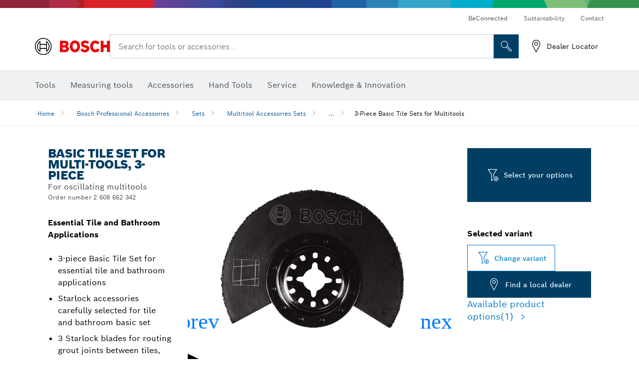

--- FILE ---
content_type: text/html;charset=UTF-8
request_url: https://www.bosch-pt.com.ph/ph/en/3-piece-basic-tile-sets-for-multitools-2867537-ocs-ac/
body_size: 34599
content:
<!DOCTYPE html>
<html xmlns="http://www.w3.org/1999/xhtml" lang="en" class="no-js">

  

  <head>
    <meta charset="utf-8">
    <meta name="viewport" content="width=device-width, initial-scale=1, maximum-scale=2">
    <meta name="author" content="">
    <meta name="robots" content="index,follow" />

    <meta property="og:url" content="https://www.bosch-pt.com.ph/ph/en/3-piece-basic-tile-sets-for-multitools-2867537-ocs-ac/" />
    <meta property="og:title" content="3-Piece Basic Tile Sets for Multitools Multitool Accessories Sets Sets | Bosch Professional" />
    <meta property="og:description" content="Basic Tile Set for Multi-Tools, 3-Piece | For oscillating multitools" />
    

    <link rel="icon" href="/favicon.ico">

    <title>Basic Tile Set for Multi-Tools, 3-Piece - Bosch Professional</title>
    <meta name="description" content="Basic Tile Set for Multi-Tools, 3-Piece | For oscillating multitools">

    
    
<link rel="preconnect" href="//tags.tiqcdn.com">
<link rel="dns-prefetch" href="//tags.tiqcdn.com">

    
  <link rel="preconnect" href="https://mycliplister.com/">
  <link rel="dns-prefetch" href="https://mycliplister.com/">
  <link rel="preconnect" href="https://youtube.com/">
  <link rel="dns-prefetch" href="https://youtube.com/">


    
    

    <script type="application/ld+json">
      {
        "@context": "http://schema.org",
        "@type": "ItemList",
        "url": "https://www.bosch-pt.com.ph/ph/en/3-piece-basic-tile-sets-for-multitools-2867537-ocs-ac/",
        "numberOfItems": "1",
        "itemListElement":[
          
          {
            "@type": "ListItem",
            "position": 1,
            "item":
            {
              "@context": "http://schema.org",
              "@type": "Product",
              "name": "3-piece basic tile set",
              "@id": "https://www.bosch-pt.com.ph/ph/en/3-piece-basic-tile-sets-for-multitools-2867537-ocs-ac/",
              "category": "https://www.bosch-pt.com.ph/ph/en/3-piece-basic-tile-sets-for-multitools-2867537-ocs-ac/",
              "model": "2 608 662 342",
              "description": "3-piece basic tile set",
              "brand": {
                "@type": "Brand",
                "name": "Bosch power tools",
                "url": "https://www.bosch-pt.com.ph/ph/en/",
                "logo": "https://www.bosch-pt.com.ph/ph/media/professional/central_assets/bosch_logo/bosch.svg"
              },
              "manufacturer": {
                "@type": "Organization",
                "name": "Bosch Power Tools",
                "url": "https://www.bosch-pt.com.ph/ph/en/",
                "logo": "https://www.bosch-pt.com.ph/ph/media/professional/central_assets/bosch_logo/bosch.svg"
              },
              "url": "https://www.bosch-pt.com.ph/ph/en/3-piece-basic-tile-sets-for-multitools-2867537-ocs-ac/#2608662342",
              "color":"Blue",
              "gtin13":"3165140779647",
              "itemCondition":"new",
              "logo": "https://www.bosch-pt.com.ph/ph/media/home/logo_bosch_165x54.png",
              "sku": "2608662342"
              ,
              "image": "https://www.bosch-pt.com.ph/binary/ocsmedia/optimized/137x77/o203101v82_2608662342_bo_pro_u_f_1.png"
              
              
            }
          }
          
        ]
    }
    </script>

    <script type="application/ld+json"> {"@context": "http://schema.org", "@type": "BreadcrumbList", "itemListElement":[{"@type": "ListItem","position":1,"item":{"@id": "https://www.bosch-pt.com.ph/ph/en/bosch-professional-accessories-2790339-ocs-ac/","name": "Bosch Professional Accessories"}},{"@type": "ListItem","position":2,"item":{"@id": "https://www.bosch-pt.com.ph/ph/en/sets-2844675-ocs-ac/","name": "Sets"}},{"@type": "ListItem","position":3,"item":{"@id": "https://www.bosch-pt.com.ph/ph/en/multitool-accessories-sets-2865254-ocs-ac/","name": "Multitool Accessories Sets"}},{"@type": "ListItem","position":4,"item":{"@id": "https://www.bosch-pt.com.ph/ph/en/3-piece-basic-tile-sets-for-multitools-2867537-ocs-ac/","name": "3-Piece Basic Tile Sets for Multitools"}}]}</script>

    <link rel="alternate" hreflang="uk-UA" href="https://www.bosch-professional.com/ua/uk/bazovi-nabory-dlya-plytky-z-3-predmetiv-dlya-bagatofunkcional-nyx-instrumentiv-2867537-ocs-ac/" />

    <link rel="alternate" hreflang="ar-KW" href="https://www.bosch-professional.com/kw/ar/3-piece-basic-tile-sets-for-multitools-2867537-ocs-ac/" />

    <link rel="alternate" hreflang="lv-LV" href="https://www.bosch-professional.com/lv/lv/3-piederumu-komplekti-basic-tile-daudzfunkciju-darbarikiem-2867537-ocs-ac/" />

    <link rel="alternate" hreflang="es-BO" href="https://www.bosch-professional.com/bo/es/sets-para-azulejos-basic-para-multiherramientas-de-3-piezas-2867537-ocs-ac/" />

    <link rel="alternate" hreflang="en-AF" href="https://www.bosch-professional.com/middle-east/en/3-piece-basic-tile-sets-for-multitools-2867537-ocs-ac/" />

    <link rel="alternate" hreflang="en-AE" href="https://www.bosch-professional.com/ae/en/3-piece-basic-tile-sets-for-multitools-2867537-ocs-ac/" />

    <link rel="alternate" hreflang="ar-SY" href="https://www.bosch-professional.com/middle-east/ar/3-piece-basic-tile-sets-for-multitools-2867537-ocs-ac/" />

    <link rel="alternate" hreflang="no-NO" href="https://www.bosch-professional.com/no/no/grunnleggende-flissett-i-3-deler-til-multikutter-2867537-ocs-ac/" />

    <link rel="alternate" hreflang="en-IQ" href="https://www.bosch-professional.com/iq/en/3-piece-basic-tile-sets-for-multitools-2867537-ocs-ac/" />

    <link rel="alternate" hreflang="zh-CN" href="https://www.bosch-pt.com.cn/cn/zh/3-piece-basic-tile-sets-for-multitools-2867537-ocs-ac/" />

    <link rel="alternate" hreflang="nl-BE" href="https://www.bosch-professional.com/be/nl/3-delige-basic-tegelsets-voor-multitools-2867537-ocs-ac/" />

    <link rel="alternate" hreflang="en-MY" href="https://www.bosch-pt.com.my/my/en/3-piece-basic-tile-sets-for-multitools-2867537-ocs-ac/" />

    <link rel="alternate" hreflang="nl-NL" href="https://www.bosch-professional.com/nl/nl/3-delige-basic-tegelsets-voor-multitools-2867537-ocs-ac/" />

    <link rel="alternate" hreflang="ar-LB" href="https://www.bosch-professional.com/lb/ar/3-piece-basic-tile-sets-for-multitools-2867537-ocs-ac/" />

    <link rel="alternate" hreflang="en-AU" href="https://www.bosch-pt.com.au/au/en/3-piece-basic-tile-sets-for-multitools-2867537-ocs-ac/" />

    <link rel="alternate" hreflang="de-CH" href="https://www.bosch-professional.com/ch/de/3-teilige-fliesen-basis-sets-fuer-multifunktionswerkzeuge-2867537-ocs-ac/" />

    <link rel="alternate" hreflang="hu-HU" href="https://www.bosch-professional.com/hu/hu/3-reszes-alapkeszletek-csempezeshez-multifunkcios-rezgofureszekhez-2867537-ocs-ac/" />

    <link rel="alternate" hreflang="ar-YE" href="https://www.bosch-professional.com/middle-east/ar/3-piece-basic-tile-sets-for-multitools-2867537-ocs-ac/" />

    <link rel="alternate" hreflang="ar-QA" href="https://www.bosch-professional.com/qa/ar/3-piece-basic-tile-sets-for-multitools-2867537-ocs-ac/" />

    <link rel="alternate" hreflang="en-JO" href="https://www.bosch-professional.com/jo/en/3-piece-basic-tile-sets-for-multitools-2867537-ocs-ac/" />

    <link rel="alternate" hreflang="es-CL" href="https://www.bosch-professional.com/cl/es/sets-para-azulejos-basic-para-multiherramientas-de-3-piezas-2867537-ocs-ac/" />

    <link rel="alternate" hreflang="es-CO" href="https://www.bosch-professional.com/co/es/sets-para-azulejos-basic-para-multiherramientas-de-3-piezas-2867537-ocs-ac/" />

    <link rel="alternate" hreflang="es-PE" href="https://www.bosch-professional.com/pe/es/sets-para-azulejos-basic-para-multiherramientas-de-3-piezas-2867537-ocs-ac/" />

    <link rel="alternate" hreflang="pl-PL" href="https://www.bosch-professional.com/pl/pl/zestawy-podstawowy-trzech-koncowek-do-kafelkow-do-narzedzi-wielofunkcyjnych-3-szt-2867537-ocs-ac/" />

    <link rel="alternate" hreflang="en-NZ" href="https://www.bosch-pt.co.nz/nz/en/3-piece-basic-tile-sets-for-multitools-2867537-ocs-ac/" />

    <link rel="alternate" hreflang="en-BN" href="https://www.bosch-professional.com/middle-east/en/3-piece-basic-tile-sets-for-multitools-2867537-ocs-ac/" />

    <link rel="alternate" hreflang="pt-PT" href="https://www.bosch-professional.com/pt/pt/conjuntos-para-ladrilhos-basicos-de-3-pecas-para-multiferramentas-2867537-ocs-ac/" />

    <link rel="alternate" hreflang="en-SA" href="https://www.bosch-professional.com/sa/en/3-piece-basic-tile-sets-for-multitools-2867537-ocs-ac/" />

    <link rel="alternate" hreflang="ro-RO" href="https://www.bosch-professional.com/ro/ro/seturi-basic-pentru-placi-ceramice-din-3-piese-pentru-scule-multifunctionale-2867537-ocs-ac/" />

    <link rel="alternate" hreflang="fr-BE" href="https://www.bosch-professional.com/be/fr/kits-pour-carrelage-standard-de-3-pieces-pour-outils-multifonctions-2867537-ocs-ac/" />

    <link rel="alternate" hreflang="en-SG" href="https://www.bosch-pt.com.sg/sg/en/3-piece-basic-tile-sets-for-multitools-2867537-ocs-ac/" />

    <link rel="alternate" hreflang="tr-TR" href="https://www.bosch-professional.com/tr/tr/cok-fonksiyonlu-makineler-icin-3-parca-temel-fayans-setleri-2867537-ocs-ac/" />

    <link rel="alternate" hreflang="et-EE" href="https://www.bosch-professional.com/ee/et/3-osalised-plaaditoeoede-pohikomplektid-multifunktsionaalsetele-toeoeriistadele-2867537-ocs-ac/" />

    <link rel="alternate" hreflang="it-CH" href="https://www.bosch-professional.com/ch/it/set-per-piastrelle-basic-da-3-pezzi-per-utensili-multifunzione-2867537-ocs-ac/" />

    <link rel="alternate" hreflang="fr-FR" href="https://www.bosch-professional.com/fr/fr/kits-pour-carrelage-standard-de-3-pieces-pour-outils-multifonctions-2867537-ocs-ac/" />

    <link rel="alternate" hreflang="en-GB" href="https://www.bosch-professional.com/gb/en/3-piece-basic-tile-sets-for-multitools-2867537-ocs-ac/" />

    <link rel="alternate" hreflang="fi-FI" href="https://www.bosch-professional.com/fi/fi/3-osaiset-laatoitustarvikesarjat-monitoimityoekaluille-2867537-ocs-ac/" />

    <link rel="alternate" hreflang="en-OM" href="https://www.bosch-professional.com/om/en/3-piece-basic-tile-sets-for-multitools-2867537-ocs-ac/" />

    <link rel="alternate" hreflang="hr-HR" href="https://www.bosch-professional.com/hr/hr/3-dijelni-setovi-za-plocice-basic-za-visenamjenske-alate-2867537-ocs-ac/" />

    <link rel="alternate" hreflang="lt-LT" href="https://www.bosch-professional.com/lt/lt/3-daliu-baziniai-rinkiniai-plytelems-daugiafunkciams-irankiams-2867537-ocs-ac/" />

    <link rel="alternate" hreflang="ar-AF" href="https://www.bosch-professional.com/middle-east/ar/3-piece-basic-tile-sets-for-multitools-2867537-ocs-ac/" />

    <link rel="alternate" hreflang="ar-AE" href="https://www.bosch-professional.com/ae/ar/3-piece-basic-tile-sets-for-multitools-2867537-ocs-ac/" />

    <link rel="alternate" hreflang="en-SY" href="https://www.bosch-professional.com/middle-east/en/3-piece-basic-tile-sets-for-multitools-2867537-ocs-ac/" />

    <link rel="alternate" hreflang="sl-SI" href="https://www.bosch-professional.com/si/sl/3-delni-osnovni-kompleti-za-delo-s-ploscicami-za-vecnamenska-orodja-2867537-ocs-ac/" />

    <link rel="alternate" hreflang="ar-IQ" href="https://www.bosch-professional.com/iq/ar/3-piece-basic-tile-sets-for-multitools-2867537-ocs-ac/" />

    <link rel="alternate" hreflang="de-AT" href="https://www.bosch-professional.com/at/de/3-teilige-fliesen-basis-sets-fuer-multifunktionswerkzeuge-2867537-ocs-ac/" />

    <link rel="alternate" hreflang="en-KW" href="https://www.bosch-professional.com/kw/en/3-piece-basic-tile-sets-for-multitools-2867537-ocs-ac/" />

    <link rel="alternate" hreflang="fr-CH" href="https://www.bosch-professional.com/ch/fr/kits-pour-carrelage-standard-de-3-pieces-pour-outils-multifonctions-2867537-ocs-ac/" />

    <link rel="alternate" hreflang="bg-BG" href="https://www.bosch-professional.com/bg/bg/3-piece-basic-tile-sets-for-multitools-2867537-ocs-ac/" />

    <link rel="alternate" hreflang="en-LB" href="https://www.bosch-professional.com/lb/en/3-piece-basic-tile-sets-for-multitools-2867537-ocs-ac/" />

    <link rel="alternate" hreflang="cs-CZ" href="https://www.bosch-professional.com/cz/cs/3dilne-zakladni-sady-pro-obkladani-pro-multifunkcni-naradi-2867537-ocs-ac/" />

    <link rel="alternate" hreflang="en-PH" href="https://www.bosch-pt.com.ph/ph/en/3-piece-basic-tile-sets-for-multitools-2867537-ocs-ac/" />

    <link rel="alternate" hreflang="ru-BY" href="https://www.bosch-professional.com/by/ru/nabory-po-plitke-basic-dlya-mnogofunkcional-nyx-instrumentov-iz-3-predmetov-2867537-ocs-ac/" />

    <link rel="alternate" hreflang="en-PK" href="https://www.bosch-professional.com/pk/en/3-piece-basic-tile-sets-for-multitools-2867537-ocs-ac/" />

    <link rel="alternate" hreflang="ar-SA" href="https://www.bosch-professional.com/sa/ar/3-piece-basic-tile-sets-for-multitools-2867537-ocs-ac/" />

    <link rel="alternate" hreflang="de-DE" href="https://www.bosch-professional.com/de/de/3-teilige-fliesen-basis-sets-fuer-multifunktionswerkzeuge-2867537-ocs-ac/" />

    <link rel="alternate" hreflang="ar-BN" href="https://www.bosch-professional.com/middle-east/ar/3-piece-basic-tile-sets-for-multitools-2867537-ocs-ac/" />

    <link rel="alternate" hreflang="zh-TW" href="https://www.bosch-pt.com.tw/tw/zh/3-piece-basic-tile-sets-for-multitools-2867537-ocs-ac/" />

    <link rel="alternate" hreflang="sr-RS" href="https://www.bosch-professional.com/rs/sr/kompleti-za-plocice-basic-za-visenamenske-alate-3-dela-2867537-ocs-ac/" />

    <link rel="alternate" hreflang="pt-BR" href="https://www.bosch-professional.com/br/pt/conjuntos-para-ladrilhos-basico-de-3-pecas-para-multiferramentas-2867537-ocs-ac/" />

    <link rel="alternate" hreflang="es-UY" href="https://www.bosch-professional.com/uy/es/sets-para-azulejos-basic-para-multiherramientas-de-3-piezas-2867537-ocs-ac/" />

    <link rel="alternate" hreflang="sk-SK" href="https://www.bosch-professional.com/sk/sk/3-dielne-sady-basic-na-pracu-s-dlazdicami-pre-viacucelove-naradia-2867537-ocs-ac/" />

    <link rel="alternate" hreflang="es-ES" href="https://www.bosch-professional.com/es/es/sets-para-azulejos-basic-para-multiherramientas-de-3-unidades-2867537-ocs-ac/" />

    <link rel="alternate" hreflang="es-VE" href="https://www.bosch-professional.com/ve/es/sets-para-azulejos-basic-para-multiherramientas-de-3-piezas-2867537-ocs-ac/" />

    <link rel="alternate" hreflang="ar-JO" href="https://www.bosch-professional.com/jo/ar/3-piece-basic-tile-sets-for-multitools-2867537-ocs-ac/" />

    <link rel="alternate" hreflang="ru-RU" href="https://www.bosch-professional.com/ru/ru/nabory-po-plitke-basic-dlya-mnogofunkcional-nyx-instrumentov-iz-3-predmetov-2867537-ocs-ac/" />

    <link rel="alternate" hreflang="ar-OM" href="https://www.bosch-professional.com/om/ar/3-piece-basic-tile-sets-for-multitools-2867537-ocs-ac/" />

    <link rel="alternate" hreflang="en-YE" href="https://www.bosch-professional.com/middle-east/en/3-piece-basic-tile-sets-for-multitools-2867537-ocs-ac/" />

    <link rel="alternate" hreflang="en-QA" href="https://www.bosch-professional.com/qa/en/3-piece-basic-tile-sets-for-multitools-2867537-ocs-ac/" />

    <link rel="alternate" hreflang="sv-SE" href="https://www.bosch-professional.com/se/sv/3-delars-basic-tile-kakelsatser-till-multiverktyg-2867537-ocs-ac/" />

    <link rel="alternate" hreflang="id-ID" href="https://www.bosch-pt.co.id/id/id/3-piece-basic-tile-sets-for-multitools-2867537-ocs-ac/" />

    <link rel="alternate" hreflang="da-DK" href="https://www.bosch-professional.com/dk/da/basis-flisesaet-m-3-dele-til-multivaerktoj-2867537-ocs-ac/" />

    <link rel="alternate" hreflang="th-TH" href="https://th.bosch-pt.com/th/th/3-piece-basic-tile-sets-for-multitools-2867537-ocs-ac/" />
    
    <!--  Konfiguration GTM DL -->
    
  

    <!--End Konfiguration -->

    
<!-- central head resources -->
<link rel="preload" href="https://www.bosch-pt.com.ph/res/fonts/boschsans/BoschSans-Regular.woff2" as="font" type="font/woff2" crossorigin="anonymous">
<link rel="preload" href="https://www.bosch-pt.com.ph/res/fonts/boschsans/BoschSans-Bold.woff2" as="font" type="font/woff2" crossorigin="anonymous">
<link rel="preload" href="https://www.bosch-pt.com.ph/res/fonts/boschsans/BoschSans-Black.woff2" as="font" type="font/woff2" crossorigin="anonymous">
<style>
@keyframes slide-up {
0% {
transform: translateY(110vh);
}
100% {
transform: translateY(0vh);
}
}
dock-privacy-settings {
position: fixed !important;
top: 0px;
left: 0px;
transform: translateY(110vh);
animation: slide-up 0s forwards;
animation-delay: 3s;
}
</style>
<script type="text/javascript" src="https://services.zoovu.com/events/user-tracking-script/fe90ed05-cecf-479b-81fa-2b96f5dd904d/js-loader"></script>
<link rel="stylesheet" type="text/css" href="https://www.bosch-pt.com.ph/res/critical.css">
<link rel="preload" href="https://www.bosch-pt.com.ph/res/main.css" as="style" onload="this.onload=null;this.rel='stylesheet'">
<noscript><link rel="stylesheet" href="https://www.bosch-pt.com.ph/res/main.css"></noscript>
<script>
var CONF = {
ASSET_PATH: 'https://www.bosch-pt.com.ph/res/',
ENV: 'production'
}
</script>


    
  <meta name="ps-key" content="1611-58c049a785a67d769fdfcbf6">
  <meta name="ps-country" content="COUNTRY">
  <meta name="ps-language" content="language">


    <link rel="canonical" href="https://www.bosch-pt.com.ph/ph/en/3-piece-basic-tile-sets-for-multitools-2867538-ocs-ac/">

    

    
    
  </head>

  <body class="t-pdp"
        data-track_pagename="ProductDetailPageAC"
        data-country="ph"
        data-language="en"
        data-locale="en_PH"
        data-region="rap"
  >

    
    
    
<script id="tealium_pdl" type="text/javascript">
function getCookie(cookieName) {
var cookieArr = document.cookie.split(";");
for(var i = 0; i < cookieArr.length; i++) {
var cookiePair = cookieArr[i].split("=");
if(cookieName == cookiePair[0].trim()) {
return decodeURIComponent(cookiePair[1]);
}
}
return null;
}
var utag_data = {
language : "en",
page_country : "PH",
page_name : "content : Page Name",
business_unit : "pt",
tealium_event: "PT_Generic_Pageload",
brand_name: "BOSCH",
page_type : "content",
page_id : "1902073",
page_breadcrumb : [ "Technical Pages", "Tracking", "Tealium" ],
page_subcategory1: "Technical Pages",
page_subcategory2: "Tracking",
page_subcategory3: "Tealium",
page_subcategory4: undefined,
page_subcategory5: undefined,
release_id : "12286",
division: "PT",
site_domain_type: "prod",
currency: "EUR",
logged_in_user : getCookie("id") != null ? "yes" : "no",
}
</script>


    
    
  <script>
    if (typeof utag_data === 'undefined') {
      utag_data = {};
    }
    utag_data.brand_name = "BOSCH";
    utag_data.business_unit = "ac";
    utag_data.division = "PT"
    
    utag_data.logged_in_user = "no";
    
    

    
    utag_data.language = "en";
    utag_data.page_country = "PH";
    
    utag_data.page_breadcrumb = ["Bosch Professional Accessories","Sets","Multitool Accessories Sets","3-Piece Basic Tile Sets for Multitools"];
    
    
    utag_data.product_id = ["2608662342"];
    

    
    utag_data.page_subcategory1 = "Bosch Professional Accessories";
    utag_data.page_subcategory2 = "Sets";
    utag_data.page_subcategory3 = "Multitool Accessories Sets";
    utag_data.page_subcategory4 = "3-Piece Basic Tile Sets for Multitools";
    utag_data.page_subcategory5 = null;

    
    
    
    
    
     utag_data.page_subcategory5 = undefined; 
    
    
    utag_data.product_price = [""];
    
    
    utag_data.product_name = ["3-piece basic tile set"];
    
    
    

    
    utag_data.product_brand = ["Professional"];
    

    

     utag_data.release_id = "3.17.4";
  </script>


    
    <script
    >
      utag_data.tealium_event = "PT_ProductDetail_Pageload"
      utag_data.page_id = 'ac-pdp-' + 2867537;
      utag_data.page_type = "product";
      utag_data.product_category = ["Basic Tile Set for Multi-Tools, 3-Piece"];

      

      
      utag_data.page_name = 'product : ' + null;
      utag_data.product_category_id = ["2867537"];
      
    </script>

    
    
<script id="tealium_script">
window.addEventListener("load", function(a,b,c,d) {
a='//tags.tiqcdn.com/utag/robert-bosch/ph-pt-professional-web/prod/utag.js';
b=document;c='script';d=b.createElement(c);d.src=a;d.type='text/java'+c;d.async=true;
a=b.getElementsByTagName(c)[0];
a.parentNode.insertBefore(d,a);
});
</script>



    
    

			<header id="header" class="o-header o-header--alt o-header--hoverNav">
			<div class="o-header-search-sticky">
				<div class="o-header-search-wrapper container">
					<nav class="o-header-search__top" aria-label="Meta">
<!-- meta navigation -->
	<ul class="m-metanavigation__items hidden-xs hidden-sm">
<li class="m-metanavigation__items__item">
	<a  class="trackingElement trackingTeaser m-metanavigation__items__item--link"
		data-track_domEvent="click" 
		data-track_modulePosition="1" 
		data-track_elementtype="Text"
		data-track_elementinfo="BeConnected"
		data-track_elementlinktype="internal"
		data-track_dyn_teasertype="Navigation"
		data-track_dyn_teasercontent="BeConnected"
		href="//www.bosch-pt.com.ph/ph/en/service/warranty/beconnected/" 
		title="BeConnected"
		target="_self"> 
		BeConnected
	</a>
</li>        
<li class="m-metanavigation__items__item">
	<a  class="trackingElement trackingTeaser m-metanavigation__items__item--link"
		data-track_domEvent="click" 
		data-track_modulePosition="1" 
		data-track_elementtype="Text"
		data-track_elementinfo="Sustainability"
		data-track_elementlinktype="external"
		data-track_dyn_teasertype="Navigation"
		data-track_dyn_teasercontent="Sustainability"
		href="https://www.bosch-pt.com/ww/gb/en/company/sustainability/" 
		title="Sustainability"
		target="_self"> 
		Sustainability
	</a>
</li>        
<li class="m-metanavigation__items__item">
	<a  class="trackingElement trackingTeaser m-metanavigation__items__item--link"
		data-track_domEvent="click" 
		data-track_modulePosition="1" 
		data-track_elementtype="Text"
		data-track_elementinfo="Contact"
		data-track_elementlinktype="internal"
		data-track_dyn_teasertype="Navigation"
		data-track_dyn_teasercontent="Contact"
		href="//www.bosch-pt.com.ph/ph/en/service/after-sales-service/contact/" 
		title="Contact"
		target="_self"> 
		Contact
	</a>
</li>        
	</ul>
		   		</nav>
					<nav class="o-header-search" aria-label="Search">
            			<div class="o-header-search__left">
		<div class="m-brandLogo">
			<a  href="//www.bosch-pt.com.ph/ph/en/" 
				title="Bosch Power Tools" 
			    class="trackingElement m-brandLogo__link"
			    data-track_domEvent="click" 
				data-track_modulePosition="1" 
				data-track_elementtype="Logo"
				data-track_elementinfo="Bosch Power Tools"
				data-track_elementlinktype="internal">
<picture >
<!-- WebP, Reihenfolge beachten: Desktop, Tablet, Mobile -->
<img class="m-brandLogo__image img-responsive"
width="165" height="50"
src="https://media.bosch-pt.com.ph/media/professional/central_assets/bosch_logo/bosch.svg"
title=""
alt="Bosch logo in red with black lettering on a white background, modern and clearly designed.">
</picture>		
			</a>
		</div>
            			</div>
            			<div class="o-header-search__main">
								<!-- search navigation --> 
<div class="m-searchNavigation"
	data-placeholder="Search for tools..."
	data-placeholder-desktop="Search for tools or accessories...">
	<form id="header-search" 
		  class="m-searchNavigation__form" 
		  method="get" 
		  role="search" 
		  action="//www.bosch-pt.com.ph/ph/en/searchfrontend/"> 
			<div class="m-searchNavigation__label">
				<span class="m-searchNavigation__labelText">Search for tools or accessories...</span>
					<button type="button" 
							class="bba-btn bba-btn--primary m-searchNavigation__button m-searchNavigation__button--search"
							aria-label="Onsite Search"
							tabindex="-1">
						<i class="icon-Bosch-Ic-search-black"></i>
					</button>
			</div>	
			<div class="m-searchNavigation__inputWrapper">
				<button type="submit" class="trackingElement trackingTeaser bba-btn bba-btn--primary m-searchNavigation__button m-searchNavigation__button--submit bba-btn bba-btn--primary"
						data-track_domEvent="click"
						data-track_modulePosition="2" 
						data-track_elementtype="Icon"
						data-track_elementinfo="SearchFormSubmit"
						data-track_elementlinktype="internal"
						data-track_dyn_teasertype="Search"
						data-track_dyn_teasercontent="Onsite Search"
						aria-label="Submit search request"
						tabindex="-1"
				>	
					<i class="icon-Bosch-Ic-search-black"></i>
				</button>
				<input  class="trackingElement trackingTeaser m-searchNavigation__searchField" 
						placeholder="Search for tools or accessories..." 
						type="search" 
						name="q" 
						id="search" 
						role="combobox" 
						aria-haspopup="dialog"
						aria-expanded="false" 
						aria-controls="searchNavField" 
						aria-activedescendant
						data-track_domEvent="click"
						data-track_modulePosition="2" 
						data-track_elementtype="Field"
						data-track_elementinfo="SearchFormField"
						data-track_elementlinktype="internal"
						data-track_dyn_teasertype="Search"
						data-track_dyn_teasercontent="Onsite Search"
						tabindex="0"
				>
				<input 	class="m-searchNavigation__searchSuggest" 
						disabled 
						type="text" 
						placeholder="Search for tools or accessories..." 
						autocomplete="off">
			</div>
			<button type="button" 
					name="button" 
					class="trackingElement trackingTeaser m-searchNavigation__button m-searchNavigation__button--close" 
				    data-track_domEvent="click"
					data-track_modulePosition="2" 
					data-track_elementtype="Icon"
					data-track_elementinfo="SearchFormClose"
					data-track_elementlinktype="internal"
					data-track_dyn_teasertype="Search"
					data-track_dyn_teasercontent="Onsite Search Close"
					aria-label="Onsite Search Close"
					tabindex="-1"
			>
				<i class="icon-Bosch-Ic-close-black"></i>
			</button>
	</form>
</div>
									</div>
									<div class="o-header-search__right">
                						<div class="m-conversion_bar">
<nav class="trackingModule m-conversion_bar" data-track_moduletype="User Service" aria-label="Conversion Bar">
		<ul class="m-conversion_bar__items">
	<li class="trackingElement m-conversion_bar__item">
		<a  href="https://www.bosch-pt.com.ph/ph/en/dealers/" 
			title="Dealer Locator" 
			class="trackingElement trackingTeaser m-conversion_bar__link" 
			target="_self"
			data-track_domEvent="click" 
			data-track_modulePosition="4" 
			data-track_elementtype="Text"
			data-track_elementinfo=""
			data-track_elementlinktype="internal"
			data-track_dyn_teasercontent=""
		> 
			<i class="icon-Bosch-Ic-store-locator-black"></i>
			<span class="m-conversion_bar__text"> Dealer Locator </span>
		</a>
	</li>	
		</ul>
</nav>
						                		</div>
						                	</div>
						          		</nav>
						          		<div class="o-header-search__results">
<div id="header-search-results" class="m-searchNavigationResults m-searchNavigationResults--hidden trackingModule" data-track_moduletype="Search Flyout">
    <div class="m-searchNavigationResults__detailed trackingTeaser" aria-label="Search result" role="dialog"></div>
    <div class="m-searchNavigationResults__right">
        <div class="m-searchNavigationResults__suggestions"></div>
        <div class="m-searchNavigationResults__teasers"></div>
    </div>
</div>
						          		</div>
						          	</div>
						          	<div class="o-header__mWrapper--gray">
		        						<div class="o-header__mWrapper">
		            						<div class="o-header__faker"></div>
		            							<nav class="m-mainNavigation " aria-label="Main">
		                							<div class="m-mainNavigation__container">
		                    							<div class="m-mainNavigation__col m-mainNavigation__col--fixed">
		                        							<button type="button" class="m-mainNavigation__toggle">
		                            							<span class="m-mainNavigation__toggleBar"></span>
									                            <span class="m-mainNavigation__toggleBar"></span>
									                            <span class="m-mainNavigation__toggleBar"></span>
									                            <span class="m-mainNavigation__toggleBar"></span>
		                        							</button>
		                    							</div>
				            <div class="m-mainNavigation__col">
<div class="m-mainNavigation__itemsWrapper" data-backlabel="Back">
		<ul class="m-mainNavigation__items">
			<li class="m-mainNavigation__item hidden-md hidden-lg">
				<a  class="trackingElement trackingTeaser m-mainNavigation__link" 
					href="//www.bosch-pt.com.ph/ph/en/" 
					title="Home"
					data-track_domEvent="click"
					data-track_modulePosition="2" 
					data-track_elementtype="Text"
					data-track_elementinfo="Home"
					data-track_elementlinktype="internal" 
					data-track_dyn_teasercontent="Home"
 					data-track_dyn_teasertype="Navigation"
				>					
					<span class="m-mainNavigation__text">Home</span>
				</a>	  								
			</li>	
						<li class="m-mainNavigation__item m-mainNavigation__item--dropdown">
						<div class="navigationItem">
						<a 	class="trackingElement trackingTeaser m-mainNavigation__link " 
							href="/ph/en/professional-power-tools-131398-ocs-c/" 
							title="Tools"
data-target="#flyout-products-flyout_tools"
							data-track_domEvent="click"
							data-track_modulePosition="2" 
							data-track_elementtype="Text"
							data-track_elementinfo="Tools"
							data-track_elementlinktype="internal"
							data-track_dyn_teasercontent="Tools"
							data-track_dyn_teasertype="Navigation"			
						>					
							<span class="m-mainNavigation__text ">Tools</span>
						</a>		
						<button class="acc-button hidden" 
data-target="#flyout-products-flyout_tools"
							popovertarget="flyout-products-flyout_tools"	
							aria-label="Tools">
				                <i class="icon-Bosch-Ic-arrow-black-bottom"></i>
				        </button>		
				        </div>						
					<ul class="m-mainNavigation__dropdownItems m-mainNavigation__dropdownItems--hidden">
<li>
	<div class="m-mainNavigation__link--header">
		<a 	href="/ph/en/professional-power-tools-131398-ocs-c/" 
			class="link m-header_navigation_flyout__link trackingElement trackingTeaser"
			title="Tools"
			data-track_domEvent="click"
			data-track_modulePosition="2" 
			data-track_elementtype="Text"
			data-track_elementinfo="Tools"
			data-track_elementlinktype="internal"
			data-track_dyn_teasercontent="Tools"
			data-track_dyn_teasertype="Navigation"										
			>Tools</a>
	</div>
</li>
						<li>
							<div class="container m-header_navigation_flyout m-header_navigation_flyout--mobile">
								<div class="row">
<div class="col-md-2 col-sm-12 col--item "> <a href="https://www.bosch-pt.com.ph/ph/en/new-tools-131399-ocs-c/" title="" target="_self" class="m-header_navigation_flyout__item trackingElement" data-track_domEvent="click" data-track_modulePosition="2" data-track_elementtype="Image" data-track_elementinfo="New tools" data-track_elementlinktype="internal" data-track_dyn_teasercontent="Products" data-track_dyn_subteasercontent="New tools" > <div class="m-header_navigation_flyout__item__image "> <picture >
<!-- WebP, Reihenfolge beachten: Desktop, Tablet, Mobile -->
<source media="(min-width: 992px)" data-srcset="https://www.bosch-pt.com.ph/binary/ocsmedia/optimized/263x155/pcc131399pcta5252p1_novelities.png">


<img class="img-responsive center-block lazyload"
width="263" height="155"
data-src="
https://www.bosch-pt.com.ph/binary/ocsmedia/optimized/263x155/pcc131399pcta5252p1_novelities.png
"
title="New tools"
alt="New tools">
</picture> </div> <div class="m-header_navigation_flyout__item__caption"> New tools </div> </a> </div>
<div class="col-md-2 col-sm-12 col--item "> <a href="/ph/en/promotion/overview.html" title="Promotions" target="_self" class="m-header_navigation_flyout__item trackingElement" data-track_domEvent="click" data-track_modulePosition="2" data-track_elementtype="Image" data-track_elementinfo="Promotions" data-track_elementlinktype="internal" data-track_dyn_teasercontent="Products" data-track_dyn_subteasercontent="Promotions" > <div class="m-header_navigation_flyout__item__image "> <picture >
<!-- WebP, Reihenfolge beachten: Desktop, Tablet, Mobile -->
<source media="(min-width: 992px)" data-srcset="https://media.bosch-pt.com.ph/media/professional_bi/flyout_redesign/tools/kv_flyout_redesign_offers_137x77.png">


<img class="img-responsive center-block lazyload"
width="263" height="155"
data-src="
https://media.bosch-pt.com.ph/media/professional_bi/flyout_redesign/tools/kv_flyout_redesign_offers_137x77.png
"
title="Promotions"
alt="Promotions">
</picture> </div> <div class="m-header_navigation_flyout__item__caption"> Promotions </div> </a> </div>
<div class="col-md-2 col-sm-12 col--item "> <a href="https://www.bosch-pt.com.ph/ph/en/heavy-duty-226567-ocs-c/" title="" target="_self" class="m-header_navigation_flyout__item trackingElement" data-track_domEvent="click" data-track_modulePosition="2" data-track_elementtype="Image" data-track_elementinfo="Heavy Duty" data-track_elementlinktype="internal" data-track_dyn_teasercontent="Products" data-track_dyn_subteasercontent="Heavy Duty" > <div class="m-header_navigation_flyout__item__image "> <picture >
<!-- WebP, Reihenfolge beachten: Desktop, Tablet, Mobile -->
<source media="(min-width: 992px)" data-srcset="https://www.bosch-pt.com.ph/binary/ocsmedia/optimized/263x155/pcc226567pcta5252p1_kv_category_heavy_duty.png">


<img class="img-responsive center-block lazyload"
width="263" height="155"
data-src="
https://www.bosch-pt.com.ph/binary/ocsmedia/optimized/263x155/pcc226567pcta5252p1_kv_category_heavy_duty.png
"
title="Heavy Duty"
alt="Heavy Duty">
</picture> </div> <div class="m-header_navigation_flyout__item__caption"> Heavy Duty </div> </a> </div>
<div class="col-md-2 col-sm-12 col--item "> <a href="https://www.bosch-pt.com.ph/ph/en/cordless-tools-131400-ocs-c/" title="" target="_self" class="m-header_navigation_flyout__item trackingElement" data-track_domEvent="click" data-track_modulePosition="2" data-track_elementtype="Image" data-track_elementinfo="Cordless tools" data-track_elementlinktype="internal" data-track_dyn_teasercontent="Products" data-track_dyn_subteasercontent="Cordless tools" > <div class="m-header_navigation_flyout__item__image "> <picture >
<!-- WebP, Reihenfolge beachten: Desktop, Tablet, Mobile -->
<source media="(min-width: 992px)" data-srcset="https://www.bosch-pt.com.ph/binary/ocsmedia/optimized/263x155/o451360v54_GKS_18V-57-2_GX_5_5Ah_ProCORE_AMPShare_Dyn_JP.png">


<img class="img-responsive center-block lazyload"
width="263" height="155"
data-src="
https://www.bosch-pt.com.ph/binary/ocsmedia/optimized/263x155/o451360v54_GKS_18V-57-2_GX_5_5Ah_ProCORE_AMPShare_Dyn_JP.png
"
title="Cordless tools"
alt="Cordless tools">
</picture> </div> <div class="m-header_navigation_flyout__item__caption"> Cordless tools </div> </a> </div>
<div class="col-md-2 col-sm-12 col--item "> <a href="https://www.bosch-pt.com.ph/ph/en/connected-products-and-services-2756497-ocs-c/" title="" target="_self" class="m-header_navigation_flyout__item trackingElement" data-track_domEvent="click" data-track_modulePosition="2" data-track_elementtype="Image" data-track_elementinfo="Connected products and services" data-track_elementlinktype="internal" data-track_dyn_teasercontent="Products" data-track_dyn_subteasercontent="Connected products and services" > <div class="m-header_navigation_flyout__item__image "> <picture >
<!-- WebP, Reihenfolge beachten: Desktop, Tablet, Mobile -->
<source media="(min-width: 992px)" data-srcset="https://www.bosch-pt.com.ph/binary/ocsmedia/optimized/263x155/pcc2756497pcta5252p1_vernetzte_produkte_und_services_530x530.png">


<img class="img-responsive center-block lazyload"
width="263" height="155"
data-src="
https://www.bosch-pt.com.ph/binary/ocsmedia/optimized/263x155/pcc2756497pcta5252p1_vernetzte_produkte_und_services_530x530.png
"
title="Connected products and services"
alt="Connected products and services">
</picture> </div> <div class="m-header_navigation_flyout__item__caption"> Connected products and services </div> </a> </div>
<div class="col-md-2 col-sm-12 col--item "> <a href="https://www.bosch-pt.com.ph/ph/en/drills-impact-drills-screwdrivers-131402-ocs-c/" title="" target="_self" class="m-header_navigation_flyout__item trackingElement" data-track_domEvent="click" data-track_modulePosition="2" data-track_elementtype="Image" data-track_elementinfo="Drills & impact drills & screwdrivers" data-track_elementlinktype="internal" data-track_dyn_teasercontent="Products" data-track_dyn_subteasercontent="Drills & impact drills & screwdrivers" > <div class="m-header_navigation_flyout__item__image "> <picture >
<!-- WebP, Reihenfolge beachten: Desktop, Tablet, Mobile -->
<source media="(min-width: 992px)" data-srcset="https://www.bosch-pt.com.ph/binary/ocsmedia/optimized/263x155/o554357v54_GRD_18V-127_8Ah_EXPERT_AMPShare_Ghost_Image_Dyn.png">


<img class="img-responsive center-block lazyload"
width="263" height="155"
data-src="
https://www.bosch-pt.com.ph/binary/ocsmedia/optimized/263x155/o554357v54_GRD_18V-127_8Ah_EXPERT_AMPShare_Ghost_Image_Dyn.png
"
title="Drills & impact drills & screwdrivers"
alt="Drills &amp; impact drills &amp; screwdrivers">
</picture> </div> <div class="m-header_navigation_flyout__item__caption"> Drills & impact drills & screwdrivers </div> </a> </div>
<div class="col-md-2 col-sm-12 col--item "> <a href="https://www.bosch-pt.com.ph/ph/en/rotary-hammers-demolition-hammers-131403-ocs-c/" title="" target="_self" class="m-header_navigation_flyout__item trackingElement" data-track_domEvent="click" data-track_modulePosition="2" data-track_elementtype="Image" data-track_elementinfo="Rotary hammers & demolition hammers" data-track_elementlinktype="internal" data-track_dyn_teasercontent="Products" data-track_dyn_subteasercontent="Rotary hammers & demolition hammers" > <div class="m-header_navigation_flyout__item__image "> <picture >
<!-- WebP, Reihenfolge beachten: Desktop, Tablet, Mobile -->
<source media="(min-width: 992px)" data-srcset="https://www.bosch-pt.com.ph/binary/ocsmedia/optimized/263x155/o477480v54_GSH_5_HX_Dyn.png">


<img class="img-responsive center-block lazyload"
width="263" height="155"
data-src="
https://www.bosch-pt.com.ph/binary/ocsmedia/optimized/263x155/o477480v54_GSH_5_HX_Dyn.png
"
title="Rotary hammers & demolition hammers"
alt="Rotary hammers &amp; demolition hammers">
</picture> </div> <div class="m-header_navigation_flyout__item__caption"> Rotary hammers & demolition hammers </div> </a> </div>
<div class="col-md-2 col-sm-12 col--item "> <a href="https://www.bosch-pt.com.ph/ph/en/diamond-technology-131404-ocs-c/" title="" target="_self" class="m-header_navigation_flyout__item trackingElement" data-track_domEvent="click" data-track_modulePosition="2" data-track_elementtype="Image" data-track_elementinfo="Diamond technology" data-track_elementlinktype="internal" data-track_dyn_teasercontent="Products" data-track_dyn_subteasercontent="Diamond technology" > <div class="m-header_navigation_flyout__item__image "> <picture >
<!-- WebP, Reihenfolge beachten: Desktop, Tablet, Mobile -->
<source media="(min-width: 992px)" data-srcset="https://www.bosch-pt.com.ph/binary/ocsmedia/optimized/263x155/o314165v54_GDC140_dyn_02.png">


<img class="img-responsive center-block lazyload"
width="263" height="155"
data-src="
https://www.bosch-pt.com.ph/binary/ocsmedia/optimized/263x155/o314165v54_GDC140_dyn_02.png
"
title="Diamond technology"
alt="Diamond technology">
</picture> </div> <div class="m-header_navigation_flyout__item__caption"> Diamond technology </div> </a> </div>
<div class="col-md-2 col-sm-12 col--item "> <a href="https://www.bosch-pt.com.ph/ph/en/angle-grinders-metalworking-131405-ocs-c/" title="" target="_self" class="m-header_navigation_flyout__item trackingElement" data-track_domEvent="click" data-track_modulePosition="2" data-track_elementtype="Image" data-track_elementinfo="Angle grinders & metalworking" data-track_elementlinktype="internal" data-track_dyn_teasercontent="Products" data-track_dyn_subteasercontent="Angle grinders & metalworking" > <div class="m-header_navigation_flyout__item__image "> <picture >
<!-- WebP, Reihenfolge beachten: Desktop, Tablet, Mobile -->
<source media="(min-width: 992px)" data-srcset="https://www.bosch-pt.com.ph/binary/ocsmedia/optimized/263x155/o523379v54_GPO_11-180_S_Dyn.png">


<img class="img-responsive center-block lazyload"
width="263" height="155"
data-src="
https://www.bosch-pt.com.ph/binary/ocsmedia/optimized/263x155/o523379v54_GPO_11-180_S_Dyn.png
"
title="Angle grinders & metalworking"
alt="Angle grinders &amp; metalworking">
</picture> </div> <div class="m-header_navigation_flyout__item__caption"> Angle grinders & metalworking </div> </a> </div>
<div class="col-md-2 col-sm-12 col--item "> <a href="https://www.bosch-pt.com.ph/ph/en/benchtop-tools-benches-131406-ocs-c/" title="" target="_self" class="m-header_navigation_flyout__item trackingElement" data-track_domEvent="click" data-track_modulePosition="2" data-track_elementtype="Image" data-track_elementinfo="Benchtop tools & benches" data-track_elementlinktype="internal" data-track_dyn_teasercontent="Products" data-track_dyn_subteasercontent="Benchtop tools & benches" > <div class="m-header_navigation_flyout__item__image "> <picture >
<!-- WebP, Reihenfolge beachten: Desktop, Tablet, Mobile -->
<source media="(min-width: 992px)" data-srcset="https://www.bosch-pt.com.ph/binary/ocsmedia/optimized/263x155/o554070v54_GCM_340-305_D_Dyn.png">


<img class="img-responsive center-block lazyload"
width="263" height="155"
data-src="
https://www.bosch-pt.com.ph/binary/ocsmedia/optimized/263x155/o554070v54_GCM_340-305_D_Dyn.png
"
title="Benchtop tools & benches"
alt="Benchtop tools &amp; benches">
</picture> </div> <div class="m-header_navigation_flyout__item__caption"> Benchtop tools & benches </div> </a> </div>
<div class="col-md-2 col-sm-12 col--item "> <a href="https://www.bosch-pt.com.ph/ph/en/sanders-planers-131407-ocs-c/" title="" target="_self" class="m-header_navigation_flyout__item trackingElement" data-track_domEvent="click" data-track_modulePosition="2" data-track_elementtype="Image" data-track_elementinfo="Sanders & planers" data-track_elementlinktype="internal" data-track_dyn_teasercontent="Products" data-track_dyn_subteasercontent="Sanders & planers" > <div class="m-header_navigation_flyout__item__image "> <picture >
<!-- WebP, Reihenfolge beachten: Desktop, Tablet, Mobile -->
<source media="(min-width: 992px)" data-srcset="https://www.bosch-pt.com.ph/binary/ocsmedia/optimized/263x155/o468807v82_GEX_18V-150-3_4Ah_ProCORE_Edge_Protection_Ring_Dust_Box_Dyn.png">


<img class="img-responsive center-block lazyload"
width="263" height="155"
data-src="
https://www.bosch-pt.com.ph/binary/ocsmedia/optimized/263x155/o468807v82_GEX_18V-150-3_4Ah_ProCORE_Edge_Protection_Ring_Dust_Box_Dyn.png
"
title="Sanders & planers"
alt="Sanders &amp; planers">
</picture> </div> <div class="m-header_navigation_flyout__item__caption"> Sanders & planers </div> </a> </div>
<div class="col-md-2 col-sm-12 col--item "> <a href="https://www.bosch-pt.com.ph/ph/en/routers-131483-ocs-c/" title="" target="_self" class="m-header_navigation_flyout__item trackingElement" data-track_domEvent="click" data-track_modulePosition="2" data-track_elementtype="Image" data-track_elementinfo="Routers" data-track_elementlinktype="internal" data-track_dyn_teasercontent="Products" data-track_dyn_subteasercontent="Routers" > <div class="m-header_navigation_flyout__item__image "> <picture >
<!-- WebP, Reihenfolge beachten: Desktop, Tablet, Mobile -->
<source media="(min-width: 992px)" data-srcset="https://www.bosch-pt.com.ph/binary/ocsmedia/optimized/263x155/o572600v54_GOF_20-12_Dyn_V3.png">


<img class="img-responsive center-block lazyload"
width="263" height="155"
data-src="
https://www.bosch-pt.com.ph/binary/ocsmedia/optimized/263x155/o572600v54_GOF_20-12_Dyn_V3.png
"
title="Routers"
alt="Routers">
</picture> </div> <div class="m-header_navigation_flyout__item__caption"> Routers </div> </a> </div>
<div class="col-md-2 col-sm-12 col--item "> <a href="https://www.bosch-pt.com.ph/ph/en/saws-131408-ocs-c/" title="" target="_self" class="m-header_navigation_flyout__item trackingElement" data-track_domEvent="click" data-track_modulePosition="2" data-track_elementtype="Image" data-track_elementinfo="Saws" data-track_elementlinktype="internal" data-track_dyn_teasercontent="Products" data-track_dyn_subteasercontent="Saws" > <div class="m-header_navigation_flyout__item__image "> <picture >
<!-- WebP, Reihenfolge beachten: Desktop, Tablet, Mobile -->
<source media="(min-width: 992px)" data-srcset="https://www.bosch-pt.com.ph/binary/ocsmedia/optimized/263x155/o586472v54_GKE_18V-40_8Ah_EXPERT_AMPShare_Ghost_Image_Dyn.png">


<img class="img-responsive center-block lazyload"
width="263" height="155"
data-src="
https://www.bosch-pt.com.ph/binary/ocsmedia/optimized/263x155/o586472v54_GKE_18V-40_8Ah_EXPERT_AMPShare_Ghost_Image_Dyn.png
"
title="Saws"
alt="Saws">
</picture> </div> <div class="m-header_navigation_flyout__item__caption"> Saws </div> </a> </div>
<div class="col-md-2 col-sm-12 col--item "> <a href="https://www.bosch-pt.com.ph/ph/en/dust-extraction-systems-131409-ocs-c/" title="" target="_self" class="m-header_navigation_flyout__item trackingElement" data-track_domEvent="click" data-track_modulePosition="2" data-track_elementtype="Image" data-track_elementinfo="Dust extraction systems" data-track_elementlinktype="internal" data-track_dyn_teasercontent="Products" data-track_dyn_subteasercontent="Dust extraction systems" > <div class="m-header_navigation_flyout__item__image "> <picture >
<!-- WebP, Reihenfolge beachten: Desktop, Tablet, Mobile -->
<source media="(min-width: 992px)" data-srcset="https://www.bosch-pt.com.ph/binary/ocsmedia/optimized/263x155/o523531v54_GAS_400_A_new_SOS.png">


<img class="img-responsive center-block lazyload"
width="263" height="155"
data-src="
https://www.bosch-pt.com.ph/binary/ocsmedia/optimized/263x155/o523531v54_GAS_400_A_new_SOS.png
"
title="Dust extraction systems"
alt="Dust extraction systems">
</picture> </div> <div class="m-header_navigation_flyout__item__caption"> Dust extraction systems </div> </a> </div>
<div class="col-md-2 col-sm-12 col--item "> <a href="https://www.bosch-pt.com.ph/ph/en/heat-guns-glue-guns-238405-ocs-c/" title="" target="_self" class="m-header_navigation_flyout__item trackingElement" data-track_domEvent="click" data-track_modulePosition="2" data-track_elementtype="Image" data-track_elementinfo="Heat guns & glue guns" data-track_elementlinktype="internal" data-track_dyn_teasercontent="Products" data-track_dyn_subteasercontent="Heat guns & glue guns" > <div class="m-header_navigation_flyout__item__image "> <picture >
<!-- WebP, Reihenfolge beachten: Desktop, Tablet, Mobile -->
<source media="(min-width: 992px)" data-srcset="https://www.bosch-pt.com.ph/binary/ocsmedia/optimized/263x155/o347724v54_GHG_18V-50_4Ah_dyn_Ghost_Image.png">


<img class="img-responsive center-block lazyload"
width="263" height="155"
data-src="
https://www.bosch-pt.com.ph/binary/ocsmedia/optimized/263x155/o347724v54_GHG_18V-50_4Ah_dyn_Ghost_Image.png
"
title="Heat guns & glue guns"
alt="Heat guns &amp; glue guns">
</picture> </div> <div class="m-header_navigation_flyout__item__caption"> Heat guns & glue guns </div> </a> </div>
<div class="col-md-2 col-sm-12 col--item "> <a href="https://www.bosch-pt.com.ph/ph/en/measuring-technology-131410-ocs-c/" title="" target="_self" class="m-header_navigation_flyout__item trackingElement" data-track_domEvent="click" data-track_modulePosition="2" data-track_elementtype="Image" data-track_elementinfo="Measuring technology" data-track_elementlinktype="internal" data-track_dyn_teasercontent="Products" data-track_dyn_subteasercontent="Measuring technology" > <div class="m-header_navigation_flyout__item__image "> <picture >
<!-- WebP, Reihenfolge beachten: Desktop, Tablet, Mobile -->
<source media="(min-width: 992px)" data-srcset="https://www.bosch-pt.com.ph/binary/ocsmedia/optimized/263x155/o569942v54_464471_GLL_90_33XG_1.png">


<img class="img-responsive center-block lazyload"
width="263" height="155"
data-src="
https://www.bosch-pt.com.ph/binary/ocsmedia/optimized/263x155/o569942v54_464471_GLL_90_33XG_1.png
"
title="Measuring technology"
alt="Measuring technology">
</picture> </div> <div class="m-header_navigation_flyout__item__caption"> Measuring technology </div> </a> </div>
<div class="col-md-2 col-sm-12 col--item "> <a href="https://www.bosch-pt.com.ph/ph/en/stirrers-131442-ocs-c/" title="" target="_self" class="m-header_navigation_flyout__item trackingElement" data-track_domEvent="click" data-track_modulePosition="2" data-track_elementtype="Image" data-track_elementinfo="Stirrers" data-track_elementlinktype="internal" data-track_dyn_teasercontent="Products" data-track_dyn_subteasercontent="Stirrers" > <div class="m-header_navigation_flyout__item__image "> <picture >
<!-- WebP, Reihenfolge beachten: Desktop, Tablet, Mobile -->
<source media="(min-width: 992px)" data-srcset="https://www.bosch-pt.com.ph/binary/ocsmedia/optimized/263x155/o468930v54_GRW_18V-120_12Ah_ProCORE_Ghost_Image_Dyn.png">


<img class="img-responsive center-block lazyload"
width="263" height="155"
data-src="
https://www.bosch-pt.com.ph/binary/ocsmedia/optimized/263x155/o468930v54_GRW_18V-120_12Ah_ProCORE_Ghost_Image_Dyn.png
"
title="Stirrers"
alt="Stirrers">
</picture> </div> <div class="m-header_navigation_flyout__item__caption"> Stirrers </div> </a> </div>
<div class="col-md-2 col-sm-12 col--item "> <a href="https://www.bosch-pt.com.ph/ph/en/carrying-cases-209615-ocs-c/" title="" target="_self" class="m-header_navigation_flyout__item trackingElement" data-track_domEvent="click" data-track_modulePosition="2" data-track_elementtype="Image" data-track_elementinfo="Carrying cases" data-track_elementlinktype="internal" data-track_dyn_teasercontent="Products" data-track_dyn_subteasercontent="Carrying cases" > <div class="m-header_navigation_flyout__item__image "> <picture >
<!-- WebP, Reihenfolge beachten: Desktop, Tablet, Mobile -->
<source media="(min-width: 992px)" data-srcset="https://www.bosch-pt.com.ph/binary/ocsmedia/optimized/263x155/o357560v54_l_boxx_238_dyn_v2.png">


<img class="img-responsive center-block lazyload"
width="263" height="155"
data-src="
https://www.bosch-pt.com.ph/binary/ocsmedia/optimized/263x155/o357560v54_l_boxx_238_dyn_v2.png
"
title="Carrying cases"
alt="Carrying cases">
</picture> </div> <div class="m-header_navigation_flyout__item__caption"> Carrying cases </div> </a> </div>
<div class="col-md-2 col-sm-12 col--item "> <a href="https://www.bosch-pt.com.ph/ph/en/system-accessories-212645-ocs-c/" title="" target="_self" class="m-header_navigation_flyout__item trackingElement" data-track_domEvent="click" data-track_modulePosition="2" data-track_elementtype="Image" data-track_elementinfo="System accessories" data-track_elementlinktype="internal" data-track_dyn_teasercontent="Products" data-track_dyn_subteasercontent="System accessories" > <div class="m-header_navigation_flyout__item__image "> <picture >
<!-- WebP, Reihenfolge beachten: Desktop, Tablet, Mobile -->
<source media="(min-width: 992px)" data-srcset="https://www.bosch-pt.com.ph/binary/ocsmedia/optimized/263x155/o478995v54_GAL_12V_18V_80_AMPShare_Dyn.png">


<img class="img-responsive center-block lazyload"
width="263" height="155"
data-src="
https://www.bosch-pt.com.ph/binary/ocsmedia/optimized/263x155/o478995v54_GAL_12V_18V_80_AMPShare_Dyn.png
"
title="System accessories"
alt="System accessories">
</picture> </div> <div class="m-header_navigation_flyout__item__caption"> System accessories </div> </a> </div>
<div class="col-md-2 col-sm-12 col--item "> <a href="https://www.bosch-pt.com.ph/ph/en/cordless-garden-tools-213895-ocs-c/" title="" target="_self" class="m-header_navigation_flyout__item trackingElement" data-track_domEvent="click" data-track_modulePosition="2" data-track_elementtype="Image" data-track_elementinfo="Cordless garden tools" data-track_elementlinktype="internal" data-track_dyn_teasercontent="Products" data-track_dyn_subteasercontent="Cordless garden tools" > <div class="m-header_navigation_flyout__item__image "> <picture >
<!-- WebP, Reihenfolge beachten: Desktop, Tablet, Mobile -->
<source media="(min-width: 992px)" data-srcset="https://www.bosch-pt.com.ph/binary/ocsmedia/optimized/263x155/pcc213895pcta5252p1_426824.png">


<img class="img-responsive center-block lazyload"
width="263" height="155"
data-src="
https://www.bosch-pt.com.ph/binary/ocsmedia/optimized/263x155/pcc213895pcta5252p1_426824.png
"
title="Cordless garden tools"
alt="Cordless garden tools">
</picture> </div> <div class="m-header_navigation_flyout__item__caption"> Cordless garden tools </div> </a> </div>
<div class="col-md-2 col-sm-12 col--item "> <a href="https://www.bosch-pt.com.ph/ph/en/service-air-tools-213900-ocs-c/" title="" target="_self" class="m-header_navigation_flyout__item trackingElement" data-track_domEvent="click" data-track_modulePosition="2" data-track_elementtype="Image" data-track_elementinfo="Service air tools" data-track_elementlinktype="internal" data-track_dyn_teasercontent="Products" data-track_dyn_subteasercontent="Service air tools" > <div class="m-header_navigation_flyout__item__image "> <picture >
<!-- WebP, Reihenfolge beachten: Desktop, Tablet, Mobile -->
<source media="(min-width: 992px)" data-srcset="https://www.bosch-pt.com.ph/binary/ocsmedia/optimized/263x155/o474962v54_GBH_18V-18_X_2Ah_AMPShare_OneChuck_Ghost_Image_Dyn.png">


<img class="img-responsive center-block lazyload"
width="263" height="155"
data-src="
https://www.bosch-pt.com.ph/binary/ocsmedia/optimized/263x155/o474962v54_GBH_18V-18_X_2Ah_AMPShare_OneChuck_Ghost_Image_Dyn.png
"
title="Service air tools"
alt="Service air tools">
</picture> </div> <div class="m-header_navigation_flyout__item__caption"> Service air tools </div> </a> </div>
<div class="col-md-2 col-sm-12 col--item "> <a href="https://www.bosch-pt.com.ph/ph/en/bosch-mobility-system-213919-ocs-c/" title="" target="_self" class="m-header_navigation_flyout__item trackingElement" data-track_domEvent="click" data-track_modulePosition="2" data-track_elementtype="Image" data-track_elementinfo="Bosch mobility system" data-track_elementlinktype="internal" data-track_dyn_teasercontent="Products" data-track_dyn_subteasercontent="Bosch mobility system" > <div class="m-header_navigation_flyout__item__image "> <picture >
<!-- WebP, Reihenfolge beachten: Desktop, Tablet, Mobile -->
<source media="(min-width: 992px)" data-srcset="https://www.bosch-pt.com.ph/binary/ocsmedia/optimized/263x155/o596040v54_596040.png">


<img class="img-responsive center-block lazyload"
width="263" height="155"
data-src="
https://www.bosch-pt.com.ph/binary/ocsmedia/optimized/263x155/o596040v54_596040.png
"
title="Bosch mobility system"
alt="Bosch mobility system">
</picture> </div> <div class="m-header_navigation_flyout__item__caption"> Bosch mobility system </div> </a> </div>
								</div>
							</div>
						</li>
					</ul>
					</li>									
						<li class="m-mainNavigation__item m-mainNavigation__item--dropdown">
						<div class="navigationItem">
						<a 	class="trackingElement trackingTeaser m-mainNavigation__link " 
							href="/ph/en/measuring-technology-131410-ocs-c/" 
							title="Measuring tools"
data-target="#flyout-products-flyout_measuring_tools"
							data-track_domEvent="click"
							data-track_modulePosition="2" 
							data-track_elementtype="Text"
							data-track_elementinfo="Measuring tools"
							data-track_elementlinktype="internal"
							data-track_dyn_teasercontent="Measuring tools"
							data-track_dyn_teasertype="Navigation"			
						>					
							<span class="m-mainNavigation__text ">Measuring tools</span>
						</a>		
						<button class="acc-button hidden" 
data-target="#flyout-products-flyout_measuring_tools"
							popovertarget="flyout-products-flyout_measuring_tools"	
							aria-label="Measuring tools">
				                <i class="icon-Bosch-Ic-arrow-black-bottom"></i>
				        </button>		
				        </div>						
					<ul class="m-mainNavigation__dropdownItems m-mainNavigation__dropdownItems--hidden">
<li>
	<div class="m-mainNavigation__link--header">
		<a 	href="/ph/en/measuring-technology-131410-ocs-c/" 
			class="link m-header_navigation_flyout__link trackingElement trackingTeaser"
			title="Measuring tools"
			data-track_domEvent="click"
			data-track_modulePosition="2" 
			data-track_elementtype="Text"
			data-track_elementinfo="Measuring tools"
			data-track_elementlinktype="internal"
			data-track_dyn_teasercontent="Measuring tools"
			data-track_dyn_teasertype="Navigation"										
			>Measuring tools</a>
	</div>
</li>
						<li>
							<div class="container m-header_navigation_flyout m-header_navigation_flyout--mobile">
								<div class="row">
<div class="col-md-2 col-sm-12 col--item "> <a href="https://www.bosch-pt.com.ph/ph/en/electrical-testers-7423651-ocs-c/" title="" target="_self" class="m-header_navigation_flyout__item trackingElement" data-track_domEvent="click" data-track_modulePosition="2" data-track_elementtype="Image" data-track_elementinfo="Electrical testers" data-track_elementlinktype="internal" data-track_dyn_teasercontent="Products" data-track_dyn_subteasercontent="Electrical testers" > <div class="m-header_navigation_flyout__item__image "> <picture >
<!-- WebP, Reihenfolge beachten: Desktop, Tablet, Mobile -->
<source media="(min-width: 992px)" data-srcset="https://www.bosch-pt.com.ph/binary/ocsmedia/optimized/263x155/o566359v54_GVD_1000-17_Green_Beautyshot_Blue_100-1.png">


<img class="img-responsive center-block lazyload"
width="263" height="155"
data-src="
https://www.bosch-pt.com.ph/binary/ocsmedia/optimized/263x155/o566359v54_GVD_1000-17_Green_Beautyshot_Blue_100-1.png
"
title="Electrical testers"
alt="Electrical testers">
</picture> </div> <div class="m-header_navigation_flyout__item__caption"> Electrical testers </div> </a> </div>
<div class="col-md-2 col-sm-12 col--item "> <a href="https://www.bosch-pt.com.ph/ph/en/combi-lasers-225519-ocs-c/" title="" target="_self" class="m-header_navigation_flyout__item trackingElement" data-track_domEvent="click" data-track_modulePosition="2" data-track_elementtype="Image" data-track_elementinfo="Combi lasers" data-track_elementlinktype="internal" data-track_dyn_teasercontent="Products" data-track_dyn_subteasercontent="Combi lasers" > <div class="m-header_navigation_flyout__item__image "> <picture >
<!-- WebP, Reihenfolge beachten: Desktop, Tablet, Mobile -->
<source media="(min-width: 992px)" data-srcset="https://www.bosch-pt.com.ph/binary/ocsmedia/optimized/263x155/o486270v54_dyn_laserlinie_on2_5.png">


<img class="img-responsive center-block lazyload"
width="263" height="155"
data-src="
https://www.bosch-pt.com.ph/binary/ocsmedia/optimized/263x155/o486270v54_dyn_laserlinie_on2_5.png
"
title="Combi lasers"
alt="Combi lasers">
</picture> </div> <div class="m-header_navigation_flyout__item__caption"> Combi lasers </div> </a> </div>
<div class="col-md-2 col-sm-12 col--item "> <a href="https://www.bosch-pt.com.ph/ph/en/rotation-lasers-131495-ocs-c/" title="" target="_self" class="m-header_navigation_flyout__item trackingElement" data-track_domEvent="click" data-track_modulePosition="2" data-track_elementtype="Image" data-track_elementinfo="Rotation lasers" data-track_elementlinktype="internal" data-track_dyn_teasercontent="Products" data-track_dyn_subteasercontent="Rotation lasers" > <div class="m-header_navigation_flyout__item__image "> <picture >
<!-- WebP, Reihenfolge beachten: Desktop, Tablet, Mobile -->
<source media="(min-width: 992px)" data-srcset="https://www.bosch-pt.com.ph/binary/ocsmedia/optimized/263x155/o334172v54_rotary-laser-revolve-bosch-GRL2000-40HV-beauty.png">


<img class="img-responsive center-block lazyload"
width="263" height="155"
data-src="
https://www.bosch-pt.com.ph/binary/ocsmedia/optimized/263x155/o334172v54_rotary-laser-revolve-bosch-GRL2000-40HV-beauty.png
"
title="Rotation lasers"
alt="Rotation lasers">
</picture> </div> <div class="m-header_navigation_flyout__item__caption"> Rotation lasers </div> </a> </div>
<div class="col-md-2 col-sm-12 col--item "> <a href="https://www.bosch-pt.com.ph/ph/en/line-lasers-131496-ocs-c/" title="" target="_self" class="m-header_navigation_flyout__item trackingElement" data-track_domEvent="click" data-track_modulePosition="2" data-track_elementtype="Image" data-track_elementinfo="Line lasers" data-track_elementlinktype="internal" data-track_dyn_teasercontent="Products" data-track_dyn_subteasercontent="Line lasers" > <div class="m-header_navigation_flyout__item__image "> <picture >
<!-- WebP, Reihenfolge beachten: Desktop, Tablet, Mobile -->
<source media="(min-width: 992px)" data-srcset="https://www.bosch-pt.com.ph/binary/ocsmedia/optimized/263x155/o569942v54_464471_GLL_90_33XG_1.png">


<img class="img-responsive center-block lazyload"
width="263" height="155"
data-src="
https://www.bosch-pt.com.ph/binary/ocsmedia/optimized/263x155/o569942v54_464471_GLL_90_33XG_1.png
"
title="Line lasers"
alt="Line lasers">
</picture> </div> <div class="m-header_navigation_flyout__item__caption"> Line lasers </div> </a> </div>
<div class="col-md-2 col-sm-12 col--item "> <a href="https://www.bosch-pt.com.ph/ph/en/detectors-131501-ocs-c/" title="" target="_self" class="m-header_navigation_flyout__item trackingElement" data-track_domEvent="click" data-track_modulePosition="2" data-track_elementtype="Image" data-track_elementinfo="Detectors" data-track_elementlinktype="internal" data-track_dyn_teasercontent="Products" data-track_dyn_subteasercontent="Detectors" > <div class="m-header_navigation_flyout__item__image "> <picture >
<!-- WebP, Reihenfolge beachten: Desktop, Tablet, Mobile -->
<source media="(min-width: 992px)" data-srcset="https://www.bosch-pt.com.ph/binary/ocsmedia/optimized/263x155/o407628v54_GMS_120-27_ON_dyn.png">


<img class="img-responsive center-block lazyload"
width="263" height="155"
data-src="
https://www.bosch-pt.com.ph/binary/ocsmedia/optimized/263x155/o407628v54_GMS_120-27_ON_dyn.png
"
title="Detectors"
alt="Detectors">
</picture> </div> <div class="m-header_navigation_flyout__item__caption"> Detectors </div> </a> </div>
<div class="col-md-2 col-sm-12 col--item "> <a href="https://www.bosch-pt.com.ph/ph/en/laser-measures-131500-ocs-c/" title="" target="_self" class="m-header_navigation_flyout__item trackingElement" data-track_domEvent="click" data-track_modulePosition="2" data-track_elementtype="Image" data-track_elementinfo="Laser measures" data-track_elementlinktype="internal" data-track_dyn_teasercontent="Products" data-track_dyn_subteasercontent="Laser measures" > <div class="m-header_navigation_flyout__item__image "> <picture >
<!-- WebP, Reihenfolge beachten: Desktop, Tablet, Mobile -->
<source media="(min-width: 992px)" data-srcset="https://www.bosch-pt.com.ph/binary/ocsmedia/optimized/263x155/o347087v54_347087-produktbild_glm_50-27_cg_laser_on-NEW.png">


<img class="img-responsive center-block lazyload"
width="263" height="155"
data-src="
https://www.bosch-pt.com.ph/binary/ocsmedia/optimized/263x155/o347087v54_347087-produktbild_glm_50-27_cg_laser_on-NEW.png
"
title="Laser measures"
alt="Laser measures">
</picture> </div> <div class="m-header_navigation_flyout__item__caption"> Laser measures </div> </a> </div>
<div class="col-md-2 col-sm-12 col--item "> <a href="https://www.bosch-pt.com.ph/ph/en/thermo-cameras-detectors-225024-ocs-c/" title="" target="_self" class="m-header_navigation_flyout__item trackingElement" data-track_domEvent="click" data-track_modulePosition="2" data-track_elementtype="Image" data-track_elementinfo="Thermo cameras & detectors" data-track_elementlinktype="internal" data-track_dyn_teasercontent="Products" data-track_dyn_subteasercontent="Thermo cameras & detectors" > <div class="m-header_navigation_flyout__item__image "> <picture >
<!-- WebP, Reihenfolge beachten: Desktop, Tablet, Mobile -->
<source media="(min-width: 992px)" data-srcset="https://www.bosch-pt.com.ph/binary/ocsmedia/optimized/263x155/o521856v54_GTC_12V-450-13_2Ah_ON_Dyn.png">


<img class="img-responsive center-block lazyload"
width="263" height="155"
data-src="
https://www.bosch-pt.com.ph/binary/ocsmedia/optimized/263x155/o521856v54_GTC_12V-450-13_2Ah_ON_Dyn.png
"
title="Thermo cameras & detectors"
alt="Thermo cameras &amp; detectors">
</picture> </div> <div class="m-header_navigation_flyout__item__caption"> Thermo cameras & detectors </div> </a> </div>
<div class="col-md-2 col-sm-12 col--item "> <a href="https://www.bosch-pt.com.ph/ph/en/point-lasers-131497-ocs-c/" title="" target="_self" class="m-header_navigation_flyout__item trackingElement" data-track_domEvent="click" data-track_modulePosition="2" data-track_elementtype="Image" data-track_elementinfo="Point lasers" data-track_elementlinktype="internal" data-track_dyn_teasercontent="Products" data-track_dyn_subteasercontent="Point lasers" > <div class="m-header_navigation_flyout__item__image "> <picture >
<!-- WebP, Reihenfolge beachten: Desktop, Tablet, Mobile -->
<source media="(min-width: 992px)" data-srcset="https://www.bosch-pt.com.ph/binary/ocsmedia/optimized/263x155/o337037v54_GPL_5_G_beautyshot_on_dyn.png">


<img class="img-responsive center-block lazyload"
width="263" height="155"
data-src="
https://www.bosch-pt.com.ph/binary/ocsmedia/optimized/263x155/o337037v54_GPL_5_G_beautyshot_on_dyn.png
"
title="Point lasers"
alt="Point lasers">
</picture> </div> <div class="m-header_navigation_flyout__item__caption"> Point lasers </div> </a> </div>
<div class="col-md-2 col-sm-12 col--item "> <a href="https://www.bosch-pt.com.ph/ph/en/receivers-131507-ocs-c/" title="" target="_self" class="m-header_navigation_flyout__item trackingElement" data-track_domEvent="click" data-track_modulePosition="2" data-track_elementtype="Image" data-track_elementinfo="Receivers" data-track_elementlinktype="internal" data-track_dyn_teasercontent="Products" data-track_dyn_subteasercontent="Receivers" > <div class="m-header_navigation_flyout__item__image "> <picture >
<!-- WebP, Reihenfolge beachten: Desktop, Tablet, Mobile -->
<source media="(min-width: 992px)" data-srcset="https://www.bosch-pt.com.ph/binary/ocsmedia/optimized/263x155/o240404v54_humlr010.png">


<img class="img-responsive center-block lazyload"
width="263" height="155"
data-src="
https://www.bosch-pt.com.ph/binary/ocsmedia/optimized/263x155/o240404v54_humlr010.png
"
title="Receivers"
alt="Receivers">
</picture> </div> <div class="m-header_navigation_flyout__item__caption"> Receivers </div> </a> </div>
<div class="col-md-2 col-sm-12 col--item "> <a href="https://www.bosch-pt.com.ph/ph/en/optical-levels-131504-ocs-c/" title="" target="_self" class="m-header_navigation_flyout__item trackingElement" data-track_domEvent="click" data-track_modulePosition="2" data-track_elementtype="Image" data-track_elementinfo="Optical levels" data-track_elementlinktype="internal" data-track_dyn_teasercontent="Products" data-track_dyn_subteasercontent="Optical levels" > <div class="m-header_navigation_flyout__item__image "> <picture >
<!-- WebP, Reihenfolge beachten: Desktop, Tablet, Mobile -->
<source media="(min-width: 992px)" data-srcset="https://www.bosch-pt.com.ph/binary/ocsmedia/optimized/263x155/o109289v54_GOL_32_D_dyn.png">


<img class="img-responsive center-block lazyload"
width="263" height="155"
data-src="
https://www.bosch-pt.com.ph/binary/ocsmedia/optimized/263x155/o109289v54_GOL_32_D_dyn.png
"
title="Optical levels"
alt="Optical levels">
</picture> </div> <div class="m-header_navigation_flyout__item__caption"> Optical levels </div> </a> </div>
<div class="col-md-2 col-sm-12 col--item "> <a href="https://www.bosch-pt.com.ph/ph/en/inspection-cameras-213945-ocs-c/" title="" target="_self" class="m-header_navigation_flyout__item trackingElement" data-track_domEvent="click" data-track_modulePosition="2" data-track_elementtype="Image" data-track_elementinfo="Inspection cameras" data-track_elementlinktype="internal" data-track_dyn_teasercontent="Products" data-track_dyn_subteasercontent="Inspection cameras" > <div class="m-header_navigation_flyout__item__image "> <picture >
<!-- WebP, Reihenfolge beachten: Desktop, Tablet, Mobile -->
<source media="(min-width: 992px)" data-srcset="https://www.bosch-pt.com.ph/binary/ocsmedia/optimized/263x155/o405868v54_GIC_12V-5-27_C_on_dyn.png">


<img class="img-responsive center-block lazyload"
width="263" height="155"
data-src="
https://www.bosch-pt.com.ph/binary/ocsmedia/optimized/263x155/o405868v54_GIC_12V-5-27_C_on_dyn.png
"
title="Inspection cameras"
alt="Inspection cameras">
</picture> </div> <div class="m-header_navigation_flyout__item__caption"> Inspection cameras </div> </a> </div>
<div class="col-md-2 col-sm-12 col--item "> <a href="https://www.bosch-pt.com.ph/ph/en/angle-measurers-and-inclinometers-131502-ocs-c/" title="" target="_self" class="m-header_navigation_flyout__item trackingElement" data-track_domEvent="click" data-track_modulePosition="2" data-track_elementtype="Image" data-track_elementinfo="Angle measurers and inclinometers" data-track_elementlinktype="internal" data-track_dyn_teasercontent="Products" data-track_dyn_subteasercontent="Angle measurers and inclinometers" > <div class="m-header_navigation_flyout__item__image "> <picture >
<!-- WebP, Reihenfolge beachten: Desktop, Tablet, Mobile -->
<source media="(min-width: 992px)" data-srcset="https://www.bosch-pt.com.ph/binary/ocsmedia/optimized/263x155/o204829v54_humgim020.png">


<img class="img-responsive center-block lazyload"
width="263" height="155"
data-src="
https://www.bosch-pt.com.ph/binary/ocsmedia/optimized/263x155/o204829v54_humgim020.png
"
title="Angle measurers and inclinometers"
alt="Angle measurers and inclinometers">
</picture> </div> <div class="m-header_navigation_flyout__item__caption"> Angle measurers and inclinometers </div> </a> </div>
<div class="col-md-2 col-sm-12 col--item "> <a href="https://www.bosch-pt.com.ph/ph/en/tripods-131499-ocs-c/" title="" target="_self" class="m-header_navigation_flyout__item trackingElement" data-track_domEvent="click" data-track_modulePosition="2" data-track_elementtype="Image" data-track_elementinfo="Tripods" data-track_elementlinktype="internal" data-track_dyn_teasercontent="Products" data-track_dyn_subteasercontent="Tripods" > <div class="m-header_navigation_flyout__item__image "> <picture >
<!-- WebP, Reihenfolge beachten: Desktop, Tablet, Mobile -->
<source media="(min-width: 992px)" data-srcset="https://www.bosch-pt.com.ph/binary/ocsmedia/optimized/263x155/o247415v54_BT15058_dyn.png">


<img class="img-responsive center-block lazyload"
width="263" height="155"
data-src="
https://www.bosch-pt.com.ph/binary/ocsmedia/optimized/263x155/o247415v54_BT15058_dyn.png
"
title="Tripods"
alt="Tripods">
</picture> </div> <div class="m-header_navigation_flyout__item__caption"> Tripods </div> </a> </div>
<div class="col-md-2 col-sm-12 col--item "> <a href="https://www.bosch-pt.com.ph/ph/en/accessories-213947-ocs-c/" title="" target="_self" class="m-header_navigation_flyout__item trackingElement" data-track_domEvent="click" data-track_modulePosition="2" data-track_elementtype="Image" data-track_elementinfo="Accessories" data-track_elementlinktype="internal" data-track_dyn_teasercontent="Products" data-track_dyn_subteasercontent="Accessories" > <div class="m-header_navigation_flyout__item__image "> <picture >
<!-- WebP, Reihenfolge beachten: Desktop, Tablet, Mobile -->
<source media="(min-width: 992px)" data-srcset="https://www.bosch-pt.com.ph/binary/ocsmedia/optimized/263x155/o425473v54_GIC_12V_Cameracabel_3-5m.png">


<img class="img-responsive center-block lazyload"
width="263" height="155"
data-src="
https://www.bosch-pt.com.ph/binary/ocsmedia/optimized/263x155/o425473v54_GIC_12V_Cameracabel_3-5m.png
"
title="Accessories"
alt="Accessories">
</picture> </div> <div class="m-header_navigation_flyout__item__caption"> Accessories </div> </a> </div>
								</div>
							</div>
						</li>
					</ul>
					</li>									
						<li class="m-mainNavigation__item m-mainNavigation__item--dropdown">
						<div class="navigationItem">
						<a 	class="trackingElement trackingTeaser m-mainNavigation__link " 
							href="/ph/en/accessories-2790339-ocs-ac/" 
							title="Accessories"
data-target="#flyout-products-flyout_accessories"
							data-track_domEvent="click"
							data-track_modulePosition="2" 
							data-track_elementtype="Text"
							data-track_elementinfo="Accessories"
							data-track_elementlinktype="internal"
							data-track_dyn_teasercontent="Accessories"
							data-track_dyn_teasertype="Navigation"			
						>					
							<span class="m-mainNavigation__text ">Accessories</span>
						</a>		
						<button class="acc-button hidden" 
data-target="#flyout-products-flyout_accessories"
							popovertarget="flyout-products-flyout_accessories"	
							aria-label="Accessories">
				                <i class="icon-Bosch-Ic-arrow-black-bottom"></i>
				        </button>		
				        </div>						
					<ul class="m-mainNavigation__dropdownItems m-mainNavigation__dropdownItems--hidden">
<li>
	<div class="m-mainNavigation__link--header">
		<a 	href="/ph/en/accessories-2790339-ocs-ac/" 
			class="link m-header_navigation_flyout__link trackingElement trackingTeaser"
			title="Accessories"
			data-track_domEvent="click"
			data-track_modulePosition="2" 
			data-track_elementtype="Text"
			data-track_elementinfo="Accessories"
			data-track_elementlinktype="internal"
			data-track_dyn_teasercontent="Accessories"
			data-track_dyn_teasertype="Navigation"										
			>Accessories</a>
	</div>
</li>
						<li>
							<div class="container m-header_navigation_flyout m-header_navigation_flyout--mobile">
								<div class="row">
<div class="col-md-2 col-sm-12 col--item "> <a href="//www.bosch-pt.com.ph/ph/en/performance-classes/" title="Performance classes" target="_self" class="m-header_navigation_flyout__item trackingElement" data-track_domEvent="click" data-track_modulePosition="2" data-track_elementtype="Image" data-track_elementinfo="Performance classes" data-track_elementlinktype="internal" data-track_dyn_teasercontent="Products" data-track_dyn_subteasercontent="Performance classes" > <div class="m-header_navigation_flyout__item__image "> <picture >
<!-- WebP, Reihenfolge beachten: Desktop, Tablet, Mobile -->
<source media="(min-width: 992px)" data-srcset="https://media.bosch-pt.com.ph/media/professional_bi/home_relaunch/ac_expert_navi_logo/ac_performance_classes_navi.png">


<img class="img-responsive center-block lazyload"
width="263" height="155"
data-src="
https://media.bosch-pt.com.ph/media/professional_bi/home_relaunch/ac_expert_navi_logo/ac_performance_classes_navi.png
"
title="Performance classes"
alt="Performance classes">
</picture> </div> <div class="m-header_navigation_flyout__item__caption"> Performance classes </div> </a> </div>
<div class="col-md-2 col-sm-12 col--item "> <a href="//www.bosch-pt.com.ph/ph/en/knowledge-innovation/accessories-product-finder/" title="ACCESSORY ADVISOR" target="_self" class="m-header_navigation_flyout__item trackingElement" data-track_domEvent="click" data-track_modulePosition="2" data-track_elementtype="Image" data-track_elementinfo="ACCESSORY ADVISOR" data-track_elementlinktype="internal" data-track_dyn_teasercontent="Products" data-track_dyn_subteasercontent="ACCESSORY ADVISOR" > <div class="m-header_navigation_flyout__item__image "> <picture >
<!-- WebP, Reihenfolge beachten: Desktop, Tablet, Mobile -->
<source media="(min-width: 992px)" data-srcset="https://media.bosch-pt.com.ph/media/professional_bi/service_relaunch/landingpages/ac_advisor/navigation_teaser/bosch_ac_advisor_menu_banners_ph_en.png">


<img class="img-responsive center-block lazyload"
width="263" height="155"
data-src="
https://media.bosch-pt.com.ph/media/professional_bi/service_relaunch/landingpages/ac_advisor/navigation_teaser/bosch_ac_advisor_menu_banners_ph_en.png
"
title="ACCESSORY ADVISOR"
alt="ACCESSORY ADVISOR">
</picture> </div> <div class="m-header_navigation_flyout__item__caption"> ACCESSORY ADVISOR </div> </a> </div>
<div class="col-md-2 col-sm-12 col--item "> <a href="//www.bosch-pt.com.ph/ph/en/performance-classes/expert/" title="EXPERT" target="_self" class="m-header_navigation_flyout__item trackingElement" data-track_domEvent="click" data-track_modulePosition="2" data-track_elementtype="Image" data-track_elementinfo="EXPERT" data-track_elementlinktype="internal" data-track_dyn_teasercontent="Products" data-track_dyn_subteasercontent="EXPERT" > <div class="m-header_navigation_flyout__item__image "> <picture >
<!-- WebP, Reihenfolge beachten: Desktop, Tablet, Mobile -->
<source media="(min-width: 992px)" data-srcset="https://media.bosch-pt.com.ph/media/professional_bi/home_relaunch/ac_expert_navi_logo/expert_png.png">


<img class="img-responsive center-block lazyload"
width="263" height="155"
data-src="
https://media.bosch-pt.com.ph/media/professional_bi/home_relaunch/ac_expert_navi_logo/expert_png.png
"
title="EXPERT"
alt="EXPERT">
</picture> </div> <div class="m-header_navigation_flyout__item__caption"> EXPERT </div> </a> </div>
<div class="col-md-2 col-sm-12 col--item "> <a href="//www.bosch-pt.com.ph/ph/en/performance-classes/interactive-jobsite/" title="Interactive Jobsite" target="_self" class="m-header_navigation_flyout__item trackingElement" data-track_domEvent="click" data-track_modulePosition="2" data-track_elementtype="Image" data-track_elementinfo="Interactive Jobsite" data-track_elementlinktype="internal" data-track_dyn_teasercontent="Products" data-track_dyn_subteasercontent="Interactive Jobsite" > <div class="m-header_navigation_flyout__item__image "> <picture >
<!-- WebP, Reihenfolge beachten: Desktop, Tablet, Mobile -->
<source media="(min-width: 992px)" data-srcset="https://media.bosch-pt.com.ph/media/professional_bi/flyout_redesign/accessories/interactive_jobsite/flyout_en_interactive-jobsite_263x148.svg">


<img class="img-responsive center-block lazyload"
width="263" height="155"
data-src="
https://media.bosch-pt.com.ph/media/professional_bi/flyout_redesign/accessories/interactive_jobsite/flyout_en_interactive-jobsite_263x148.svg
"
title="Interactive Jobsite"
alt="Interactive Jobsite">
</picture> </div> <div class="m-header_navigation_flyout__item__caption"> Interactive Jobsite </div> </a> </div>
<div class="col-md-2 col-sm-12 col--item "> <a href="https://www.bosch-pt.com.ph/ph/en/drill-bits-2790340-ocs-ac/" title="" target="_self" class="m-header_navigation_flyout__item trackingElement" data-track_domEvent="click" data-track_modulePosition="2" data-track_elementtype="Image" data-track_elementinfo="Drill Bits" data-track_elementlinktype="internal" data-track_dyn_teasercontent="Products" data-track_dyn_subteasercontent="Drill Bits" > <div class="m-header_navigation_flyout__item__image "> <picture >
<!-- WebP, Reihenfolge beachten: Desktop, Tablet, Mobile -->
<source media="(min-width: 992px)" data-srcset="https://www.bosch-pt.com.ph/binary/ocsmedia/optimized/263x155/pcc2790340pcta6993p1_2790340_drilling.png">


<img class="img-responsive center-block lazyload"
width="263" height="155"
data-src="
https://www.bosch-pt.com.ph/binary/ocsmedia/optimized/263x155/pcc2790340pcta6993p1_2790340_drilling.png
"
title="Drill Bits"
alt="Drill Bits">
</picture> </div> <div class="m-header_navigation_flyout__item__caption"> Drill Bits </div> </a> </div>
<div class="col-md-2 col-sm-12 col--item "> <a href="https://www.bosch-pt.com.ph/ph/en/diamond-drilling-cutting-grinding-2848783-ocs-ac/" title="" target="_self" class="m-header_navigation_flyout__item trackingElement" data-track_domEvent="click" data-track_modulePosition="2" data-track_elementtype="Image" data-track_elementinfo="Diamond Drilling, Cutting & Grinding" data-track_elementlinktype="internal" data-track_dyn_teasercontent="Products" data-track_dyn_subteasercontent="Diamond Drilling, Cutting & Grinding" > <div class="m-header_navigation_flyout__item__image "> <picture >
<!-- WebP, Reihenfolge beachten: Desktop, Tablet, Mobile -->
<source media="(min-width: 992px)" data-srcset="https://www.bosch-pt.com.ph/binary/ocsmedia/optimized/263x155/pcc2848783pcta6993p1_2848783_diamond.png">


<img class="img-responsive center-block lazyload"
width="263" height="155"
data-src="
https://www.bosch-pt.com.ph/binary/ocsmedia/optimized/263x155/pcc2848783pcta6993p1_2848783_diamond.png
"
title="Diamond Drilling, Cutting & Grinding"
alt="Diamond Drilling, Cutting &amp; Grinding">
</picture> </div> <div class="m-header_navigation_flyout__item__caption"> Diamond Drilling, Cutting & Grinding </div> </a> </div>
<div class="col-md-2 col-sm-12 col--item "> <a href="https://www.bosch-pt.com.ph/ph/en/router-bits-planer-knives-2865191-ocs-ac/" title="" target="_self" class="m-header_navigation_flyout__item trackingElement" data-track_domEvent="click" data-track_modulePosition="2" data-track_elementtype="Image" data-track_elementinfo="Router Bits & Planer Knives" data-track_elementlinktype="internal" data-track_dyn_teasercontent="Products" data-track_dyn_subteasercontent="Router Bits & Planer Knives" > <div class="m-header_navigation_flyout__item__image "> <picture >
<!-- WebP, Reihenfolge beachten: Desktop, Tablet, Mobile -->
<source media="(min-width: 992px)" data-srcset="https://www.bosch-pt.com.ph/binary/ocsmedia/optimized/263x155/pcc2865191pcta7691p1_2865191_router_bits_planer_knives.png">


<img class="img-responsive center-block lazyload"
width="263" height="155"
data-src="
https://www.bosch-pt.com.ph/binary/ocsmedia/optimized/263x155/pcc2865191pcta7691p1_2865191_router_bits_planer_knives.png
"
title="Router Bits & Planer Knives"
alt="Router Bits &amp; Planer Knives">
</picture> </div> <div class="m-header_navigation_flyout__item__caption"> Router Bits & Planer Knives </div> </a> </div>
<div class="col-md-2 col-sm-12 col--item "> <a href="https://www.bosch-pt.com.ph/ph/en/chisels-2865192-ocs-ac/" title="" target="_self" class="m-header_navigation_flyout__item trackingElement" data-track_domEvent="click" data-track_modulePosition="2" data-track_elementtype="Image" data-track_elementinfo="Chisels" data-track_elementlinktype="internal" data-track_dyn_teasercontent="Products" data-track_dyn_subteasercontent="Chisels" > <div class="m-header_navigation_flyout__item__image "> <picture >
<!-- WebP, Reihenfolge beachten: Desktop, Tablet, Mobile -->
<source media="(min-width: 992px)" data-srcset="https://www.bosch-pt.com.ph/binary/ocsmedia/optimized/263x155/pcc2865192pcta7691p1_2865192_chiselling.png">


<img class="img-responsive center-block lazyload"
width="263" height="155"
data-src="
https://www.bosch-pt.com.ph/binary/ocsmedia/optimized/263x155/pcc2865192pcta7691p1_2865192_chiselling.png
"
title="Chisels"
alt="Chisels">
</picture> </div> <div class="m-header_navigation_flyout__item__caption"> Chisels </div> </a> </div>
<div class="col-md-2 col-sm-12 col--item "> <a href="https://www.bosch-pt.com.ph/ph/en/multitool-accessories-2865193-ocs-ac/" title="" target="_self" class="m-header_navigation_flyout__item trackingElement" data-track_domEvent="click" data-track_modulePosition="2" data-track_elementtype="Image" data-track_elementinfo="Multitool Accessories" data-track_elementlinktype="internal" data-track_dyn_teasercontent="Products" data-track_dyn_subteasercontent="Multitool Accessories" > <div class="m-header_navigation_flyout__item__image "> <picture >
<!-- WebP, Reihenfolge beachten: Desktop, Tablet, Mobile -->
<source media="(min-width: 992px)" data-srcset="https://www.bosch-pt.com.ph/binary/ocsmedia/optimized/263x155/pcc2865193pcta6993p1_2865193_multitool_AC.png">


<img class="img-responsive center-block lazyload"
width="263" height="155"
data-src="
https://www.bosch-pt.com.ph/binary/ocsmedia/optimized/263x155/pcc2865193pcta6993p1_2865193_multitool_AC.png
"
title="Multitool Accessories"
alt="Multitool Accessories">
</picture> </div> <div class="m-header_navigation_flyout__item__caption"> Multitool Accessories </div> </a> </div>
<div class="col-md-2 col-sm-12 col--item "> <a href="https://www.bosch-pt.com.ph/ph/en/saw-blades-hole-saws-2865194-ocs-ac/" title="" target="_self" class="m-header_navigation_flyout__item trackingElement" data-track_domEvent="click" data-track_modulePosition="2" data-track_elementtype="Image" data-track_elementinfo="Saw Blades & Hole Saws" data-track_elementlinktype="internal" data-track_dyn_teasercontent="Products" data-track_dyn_subteasercontent="Saw Blades & Hole Saws" > <div class="m-header_navigation_flyout__item__image "> <picture >
<!-- WebP, Reihenfolge beachten: Desktop, Tablet, Mobile -->
<source media="(min-width: 992px)" data-srcset="https://www.bosch-pt.com.ph/binary/ocsmedia/optimized/263x155/pcc2865194pcta6993p1_2865194_sawing.png">


<img class="img-responsive center-block lazyload"
width="263" height="155"
data-src="
https://www.bosch-pt.com.ph/binary/ocsmedia/optimized/263x155/pcc2865194pcta6993p1_2865194_sawing.png
"
title="Saw Blades & Hole Saws"
alt="Saw Blades &amp; Hole Saws">
</picture> </div> <div class="m-header_navigation_flyout__item__caption"> Saw Blades & Hole Saws </div> </a> </div>
<div class="col-md-2 col-sm-12 col--item "> <a href="https://www.bosch-pt.com.ph/ph/en/sanding-discs-sanding-belts-sandpaper-2844667-ocs-ac/" title="" target="_self" class="m-header_navigation_flyout__item trackingElement" data-track_domEvent="click" data-track_modulePosition="2" data-track_elementtype="Image" data-track_elementinfo="Sanding Discs, Sanding Belts & Sandpaper" data-track_elementlinktype="internal" data-track_dyn_teasercontent="Products" data-track_dyn_subteasercontent="Sanding Discs, Sanding Belts & Sandpaper" > <div class="m-header_navigation_flyout__item__image "> <picture >
<!-- WebP, Reihenfolge beachten: Desktop, Tablet, Mobile -->
<source media="(min-width: 992px)" data-srcset="https://www.bosch-pt.com.ph/binary/ocsmedia/optimized/263x155/pcc2844667pcta6993p1_2844667_sanding_polishing.png">


<img class="img-responsive center-block lazyload"
width="263" height="155"
data-src="
https://www.bosch-pt.com.ph/binary/ocsmedia/optimized/263x155/pcc2844667pcta6993p1_2844667_sanding_polishing.png
"
title="Sanding Discs, Sanding Belts & Sandpaper"
alt="Sanding Discs, Sanding Belts &amp; Sandpaper">
</picture> </div> <div class="m-header_navigation_flyout__item__caption"> Sanding Discs, Sanding Belts & Sandpaper </div> </a> </div>
<div class="col-md-2 col-sm-12 col--item "> <a href="https://www.bosch-pt.com.ph/ph/en/screwdriver-bits-nutsetters-and-sockets-2865195-ocs-ac/" title="" target="_self" class="m-header_navigation_flyout__item trackingElement" data-track_domEvent="click" data-track_modulePosition="2" data-track_elementtype="Image" data-track_elementinfo="Screwdriver Bits, Nutsetters and Sockets" data-track_elementlinktype="internal" data-track_dyn_teasercontent="Products" data-track_dyn_subteasercontent="Screwdriver Bits, Nutsetters and Sockets" > <div class="m-header_navigation_flyout__item__image "> <picture >
<!-- WebP, Reihenfolge beachten: Desktop, Tablet, Mobile -->
<source media="(min-width: 992px)" data-srcset="https://www.bosch-pt.com.ph/binary/ocsmedia/optimized/263x155/pcc2865195pcta7691p1_2865195_screwing.png">


<img class="img-responsive center-block lazyload"
width="263" height="155"
data-src="
https://www.bosch-pt.com.ph/binary/ocsmedia/optimized/263x155/pcc2865195pcta7691p1_2865195_screwing.png
"
title="Screwdriver Bits, Nutsetters and Sockets"
alt="Screwdriver Bits, Nutsetters and Sockets">
</picture> </div> <div class="m-header_navigation_flyout__item__caption"> Screwdriver Bits, Nutsetters and Sockets </div> </a> </div>
<div class="col-md-2 col-sm-12 col--item "> <a href="https://www.bosch-pt.com.ph/ph/en/cutting-discs-grinding-discs-wire-brushes-2865196-ocs-ac/" title="" target="_self" class="m-header_navigation_flyout__item trackingElement" data-track_domEvent="click" data-track_modulePosition="2" data-track_elementtype="Image" data-track_elementinfo="Cutting Discs, Grinding Discs & Wire Brushes" data-track_elementlinktype="internal" data-track_dyn_teasercontent="Products" data-track_dyn_subteasercontent="Cutting Discs, Grinding Discs & Wire Brushes" > <div class="m-header_navigation_flyout__item__image "> <picture >
<!-- WebP, Reihenfolge beachten: Desktop, Tablet, Mobile -->
<source media="(min-width: 992px)" data-srcset="https://www.bosch-pt.com.ph/binary/ocsmedia/optimized/263x155/pcc2865196pcta6993p1_2865196_cutting_grinding_brushing.png">


<img class="img-responsive center-block lazyload"
width="263" height="155"
data-src="
https://www.bosch-pt.com.ph/binary/ocsmedia/optimized/263x155/pcc2865196pcta6993p1_2865196_cutting_grinding_brushing.png
"
title="Cutting Discs, Grinding Discs & Wire Brushes"
alt="Cutting Discs, Grinding Discs &amp; Wire Brushes">
</picture> </div> <div class="m-header_navigation_flyout__item__caption"> Cutting Discs, Grinding Discs & Wire Brushes </div> </a> </div>
<div class="col-md-2 col-sm-12 col--item "> <a href="https://www.bosch-pt.com.ph/ph/en/sets-2844675-ocs-ac/" title="" target="_self" class="m-header_navigation_flyout__item trackingElement" data-track_domEvent="click" data-track_modulePosition="2" data-track_elementtype="Image" data-track_elementinfo="Sets" data-track_elementlinktype="internal" data-track_dyn_teasercontent="Products" data-track_dyn_subteasercontent="Sets" > <div class="m-header_navigation_flyout__item__image "> <picture >
<!-- WebP, Reihenfolge beachten: Desktop, Tablet, Mobile -->
<source media="(min-width: 992px)" data-srcset="https://www.bosch-pt.com.ph/binary/ocsmedia/optimized/263x155/pcc2844675pcta7691p1_2844675_Sets_without_EXPERT.png">


<img class="img-responsive center-block lazyload"
width="263" height="155"
data-src="
https://www.bosch-pt.com.ph/binary/ocsmedia/optimized/263x155/pcc2844675pcta7691p1_2844675_Sets_without_EXPERT.png
"
title="Sets"
alt="Sets">
</picture> </div> <div class="m-header_navigation_flyout__item__caption"> Sets </div> </a> </div>
<div class="col-md-2 col-sm-12 col--item "> <a href="https://www.bosch-pt.com.ph/ph/en/machine-accessories-2844668-ocs-ac/" title="" target="_self" class="m-header_navigation_flyout__item trackingElement" data-track_domEvent="click" data-track_modulePosition="2" data-track_elementtype="Image" data-track_elementinfo="Machine Accessories" data-track_elementlinktype="internal" data-track_dyn_teasercontent="Products" data-track_dyn_subteasercontent="Machine Accessories" > <div class="m-header_navigation_flyout__item__image "> <picture >
<!-- WebP, Reihenfolge beachten: Desktop, Tablet, Mobile -->
<source media="(min-width: 992px)" data-srcset="https://www.bosch-pt.com.ph/binary/ocsmedia/optimized/263x155/pcc2844668pcta6993p1_2844668_machine_AC.png">


<img class="img-responsive center-block lazyload"
width="263" height="155"
data-src="
https://www.bosch-pt.com.ph/binary/ocsmedia/optimized/263x155/pcc2844668pcta6993p1_2844668_machine_AC.png
"
title="Machine Accessories"
alt="Machine Accessories">
</picture> </div> <div class="m-header_navigation_flyout__item__caption"> Machine Accessories </div> </a> </div>
								</div>
							</div>
	<section class="m-teaser_boxes trackingModule">
		<div class="container">
			<div class="row is-flex">
	<div class="col-md-6 col-xs-12 item">
		<div class="m-teaser_boxes__box m-teaser_boxes__box--blue m-teaser_boxes__box--gradient">
				<a class="trackingTeaser trackingElement"
					title="Find out more"
			    	href="//www.bosch-pt.com.ph/ph/en/knowledge-innovation/accessories-product-finder/"
			    	target="_self"
			    	data-track_domEvent="click"
			    	data-track_elementtype="Teaser"
			        data-track_elementinfo="Accessory<br/>Advisor"
			        data-track_elementlinktype="internal"
			       	data-track_dyn_teasercontent=""
data-track_dyn_teaserid='GENERIC'
		    	>
	    		<div class="m-teaser_boxes__bg"></div>
	    		<div class="m-teaser_boxes__image">
<picture >
<!-- WebP, Reihenfolge beachten: Desktop, Tablet, Mobile -->
<source media="(min-width: 992px)" data-srcset="https://media.bosch-pt.com.ph/media/professional_bi/flyout_search/teaser/accessory_advisor/en_ac_adv_nav_flyout_banner_application_270x203_webp.webp" type="image/webp">
<source media="(min-width: 992px)" data-srcset="https://media.bosch-pt.com.ph/media/professional_bi/flyout_search/teaser/accessory_advisor/en_ac_adv_nav_flyout_banner_application_270x203.jpg">
<source media="(min-width: 768px) and (max-width: 991px)" data-srcset="https://media.bosch-pt.com.ph/media/professional_bi/flyout_search/teaser/accessory_advisor/en_ac_adv_nav_flyout_banner_application_354x266_webp.webp" type="image/webp">
<source media="(min-width: 768px) and (max-width: 991px)" data-srcset="https://media.bosch-pt.com.ph/media/professional_bi/flyout_search/teaser/accessory_advisor/en_ac_adv_nav_flyout_banner_application_354x266.jpg">
<source media="(max-width: 767px)" data-srcset="https://media.bosch-pt.com.ph/media/professional_bi/flyout_search/teaser/accessory_advisor/en_ac_adv_nav_flyout_banner_application_354x266_webp.webp" type="image/webp">
<source media="(max-width: 767px)" data-srcset="https://media.bosch-pt.com.ph/media/professional_bi/flyout_search/teaser/accessory_advisor/en_ac_adv_nav_flyout_banner_application_354x266.jpg">
<img class="img-responsive lazyload"
data-src="https://media.bosch-pt.com.ph/media/professional_bi/flyout_search/teaser/accessory_advisor/en_ac_adv_nav_flyout_banner_application_270x203.jpg"
width="165"
height="165"
title=""
alt="A smartphone displays the Bosch accessory consultation on a bright background.">
</picture>
		      	</div>
		      	<div class="m-teaser_boxes__content">
		      		<div class="headline headline__redesign--hl4 headline__redesign--blue">Accessory<br/>Advisor</div>
		      		<p class="fs16"></p>
		      			<div class="bba-btn bba-btn--primary">Find out more</div>
	      		</div>
		    	</a>
	    </div>
	</div>
			</div>
		</div>
	</section>		
						</li>
					</ul>
					</li>									
						<li class="m-mainNavigation__item m-mainNavigation__item--dropdown">
						<div class="navigationItem">
						<a 	class="trackingElement trackingTeaser m-mainNavigation__link " 
							href="https://www.bosch-pt.com.ph/ph/en/hand-tools-7788707-ocs-ac/" 
							title="Hand Tools"
data-target="#flyout-products-flyout_handtools"
							data-track_domEvent="click"
							data-track_modulePosition="2" 
							data-track_elementtype="Text"
							data-track_elementinfo="Hand Tools"
							data-track_elementlinktype="internal"
							data-track_dyn_teasercontent="Hand Tools"
							data-track_dyn_teasertype="Navigation"			
						>					
							<span class="m-mainNavigation__text ">Hand Tools</span>
						</a>		
						<button class="acc-button hidden" 
data-target="#flyout-products-flyout_handtools"
							popovertarget="flyout-products-flyout_handtools"	
							aria-label="Hand Tools">
				                <i class="icon-Bosch-Ic-arrow-black-bottom"></i>
				        </button>		
				        </div>						
					<ul class="m-mainNavigation__dropdownItems m-mainNavigation__dropdownItems--hidden">
<li>
	<div class="m-mainNavigation__link--header">
		<a 	href="https://www.bosch-pt.com.ph/ph/en/hand-tools-7788707-ocs-ac/" 
			class="link m-header_navigation_flyout__link trackingElement trackingTeaser"
			title="Hand Tools"
			data-track_domEvent="click"
			data-track_modulePosition="2" 
			data-track_elementtype="Text"
			data-track_elementinfo="Hand Tools"
			data-track_elementlinktype="internal"
			data-track_dyn_teasercontent="Hand Tools"
			data-track_dyn_teasertype="Navigation"										
			>Hand Tools</a>
	</div>
</li>
						<li>
							<div class="container m-header_navigation_flyout m-header_navigation_flyout--mobile">
								<div class="row">
<div class="col-md-2 col-sm-12 col--item "> <a href="https://www.bosch-pt.com.ph/ph/en/angle-keys-7788708-ocs-ac/" title="" target="_self" class="m-header_navigation_flyout__item trackingElement" data-track_domEvent="click" data-track_modulePosition="2" data-track_elementtype="Image" data-track_elementinfo="Angle Keys" data-track_elementlinktype="internal" data-track_dyn_teasercontent="Products" data-track_dyn_subteasercontent="Angle Keys" > <div class="m-header_navigation_flyout__item__image "> <picture >
<!-- WebP, Reihenfolge beachten: Desktop, Tablet, Mobile -->
<source media="(min-width: 992px)" data-srcset="https://www.bosch-pt.com.ph/binary/ocsmedia/optimized/263x155/pcc7788708pcta6993p1_7788708_Angle_Keys_586326.png">


<img class="img-responsive center-block lazyload"
width="263" height="155"
data-src="
https://www.bosch-pt.com.ph/binary/ocsmedia/optimized/263x155/pcc7788708pcta6993p1_7788708_Angle_Keys_586326.png
"
title="Angle Keys"
alt="Angle Keys">
</picture> </div> <div class="m-header_navigation_flyout__item__caption"> Angle Keys </div> </a> </div>
<div class="col-md-2 col-sm-12 col--item "> <a href="https://www.bosch-pt.com.ph/ph/en/hammers-7788701-ocs-ac/" title="" target="_self" class="m-header_navigation_flyout__item trackingElement" data-track_domEvent="click" data-track_modulePosition="2" data-track_elementtype="Image" data-track_elementinfo="Hammers" data-track_elementlinktype="internal" data-track_dyn_teasercontent="Products" data-track_dyn_subteasercontent="Hammers" > <div class="m-header_navigation_flyout__item__image "> <picture >
<!-- WebP, Reihenfolge beachten: Desktop, Tablet, Mobile -->
<source media="(min-width: 992px)" data-srcset="https://www.bosch-pt.com.ph/binary/ocsmedia/optimized/263x155/pcc7788701pcta6993p1_7788701_Hammers_586317.png">


<img class="img-responsive center-block lazyload"
width="263" height="155"
data-src="
https://www.bosch-pt.com.ph/binary/ocsmedia/optimized/263x155/pcc7788701pcta6993p1_7788701_Hammers_586317.png
"
title="Hammers"
alt="Hammers">
</picture> </div> <div class="m-header_navigation_flyout__item__caption"> Hammers </div> </a> </div>
<div class="col-md-2 col-sm-12 col--item "> <a href="https://www.bosch-pt.com.ph/ph/en/knives-7867313-ocs-ac/" title="" target="_self" class="m-header_navigation_flyout__item trackingElement" data-track_domEvent="click" data-track_modulePosition="2" data-track_elementtype="Image" data-track_elementinfo="Knives" data-track_elementlinktype="internal" data-track_dyn_teasercontent="Products" data-track_dyn_subteasercontent="Knives" > <div class="m-header_navigation_flyout__item__image "> <picture >
<!-- WebP, Reihenfolge beachten: Desktop, Tablet, Mobile -->
<source media="(min-width: 992px)" data-srcset="https://www.bosch-pt.com.ph/binary/ocsmedia/optimized/263x155/pcc7867313pcta6993p1_7867313_Knives_586346.png">


<img class="img-responsive center-block lazyload"
width="263" height="155"
data-src="
https://www.bosch-pt.com.ph/binary/ocsmedia/optimized/263x155/pcc7867313pcta6993p1_7867313_Knives_586346.png
"
title="Knives"
alt="Knives">
</picture> </div> <div class="m-header_navigation_flyout__item__caption"> Knives </div> </a> </div>
<div class="col-md-2 col-sm-12 col--item "> <a href="https://www.bosch-pt.com.ph/ph/en/vde-knives-8163251-ocs-ac/" title="" target="_self" class="m-header_navigation_flyout__item trackingElement" data-track_domEvent="click" data-track_modulePosition="2" data-track_elementtype="Image" data-track_elementinfo="VDE Knives" data-track_elementlinktype="internal" data-track_dyn_teasercontent="Products" data-track_dyn_subteasercontent="VDE Knives" > <div class="m-header_navigation_flyout__item__image "> <picture >
<!-- WebP, Reihenfolge beachten: Desktop, Tablet, Mobile -->
<source media="(min-width: 992px)" data-srcset="https://www.bosch-pt.com.ph/binary/ocsmedia/optimized/263x155/pcc8163251pcta6993p1_8163251_VDE_Knives_586391.png">


<img class="img-responsive center-block lazyload"
width="263" height="155"
data-src="
https://www.bosch-pt.com.ph/binary/ocsmedia/optimized/263x155/pcc8163251pcta6993p1_8163251_VDE_Knives_586391.png
"
title="VDE Knives"
alt="VDE Knives">
</picture> </div> <div class="m-header_navigation_flyout__item__caption"> VDE Knives </div> </a> </div>
<div class="col-md-2 col-sm-12 col--item "> <a href="https://www.bosch-pt.com.ph/ph/en/levels-7867314-ocs-ac/" title="" target="_self" class="m-header_navigation_flyout__item trackingElement" data-track_domEvent="click" data-track_modulePosition="2" data-track_elementtype="Image" data-track_elementinfo="Levels" data-track_elementlinktype="internal" data-track_dyn_teasercontent="Products" data-track_dyn_subteasercontent="Levels" > <div class="m-header_navigation_flyout__item__image "> <picture >
<!-- WebP, Reihenfolge beachten: Desktop, Tablet, Mobile -->
<source media="(min-width: 992px)" data-srcset="https://www.bosch-pt.com.ph/binary/ocsmedia/optimized/263x155/pcc7867314pcta6993p1_7867314_Levels_586314.png">


<img class="img-responsive center-block lazyload"
width="263" height="155"
data-src="
https://www.bosch-pt.com.ph/binary/ocsmedia/optimized/263x155/pcc7867314pcta6993p1_7867314_Levels_586314.png
"
title="Levels"
alt="Levels">
</picture> </div> <div class="m-header_navigation_flyout__item__caption"> Levels </div> </a> </div>
<div class="col-md-2 col-sm-12 col--item "> <a href="https://www.bosch-pt.com.ph/ph/en/mixed-sets-8174721-ocs-ac/" title="" target="_self" class="m-header_navigation_flyout__item trackingElement" data-track_domEvent="click" data-track_modulePosition="2" data-track_elementtype="Image" data-track_elementinfo="Mixed Sets" data-track_elementlinktype="internal" data-track_dyn_teasercontent="Products" data-track_dyn_subteasercontent="Mixed Sets" > <div class="m-header_navigation_flyout__item__image "> <picture >
<!-- WebP, Reihenfolge beachten: Desktop, Tablet, Mobile -->
<source media="(min-width: 992px)" data-srcset="https://www.bosch-pt.com.ph/binary/ocsmedia/optimized/263x155/pcc8174721pcta6993p1_8174721_Mixed_Sets_586351.png">


<img class="img-responsive center-block lazyload"
width="263" height="155"
data-src="
https://www.bosch-pt.com.ph/binary/ocsmedia/optimized/263x155/pcc8174721pcta6993p1_8174721_Mixed_Sets_586351.png
"
title="Mixed Sets"
alt="Mixed Sets">
</picture> </div> <div class="m-header_navigation_flyout__item__caption"> Mixed Sets </div> </a> </div>
<div class="col-md-2 col-sm-12 col--item "> <a href="https://www.bosch-pt.com.ph/ph/en/vde-mixed-sets-8163369-ocs-ac/" title="" target="_self" class="m-header_navigation_flyout__item trackingElement" data-track_domEvent="click" data-track_modulePosition="2" data-track_elementtype="Image" data-track_elementinfo="VDE Mixed Sets" data-track_elementlinktype="internal" data-track_dyn_teasercontent="Products" data-track_dyn_subteasercontent="VDE Mixed Sets" > <div class="m-header_navigation_flyout__item__image "> <picture >
<!-- WebP, Reihenfolge beachten: Desktop, Tablet, Mobile -->
<source media="(min-width: 992px)" data-srcset="https://www.bosch-pt.com.ph/binary/ocsmedia/optimized/263x155/pcc8163369pcta6993p1_8163369_VDE_Mixed_Sets_586401.png">


<img class="img-responsive center-block lazyload"
width="263" height="155"
data-src="
https://www.bosch-pt.com.ph/binary/ocsmedia/optimized/263x155/pcc8163369pcta6993p1_8163369_VDE_Mixed_Sets_586401.png
"
title="VDE Mixed Sets"
alt="VDE Mixed Sets">
</picture> </div> <div class="m-header_navigation_flyout__item__caption"> VDE Mixed Sets </div> </a> </div>
<div class="col-md-2 col-sm-12 col--item "> <a href="https://www.bosch-pt.com.ph/ph/en/pliers-7788710-ocs-ac/" title="" target="_self" class="m-header_navigation_flyout__item trackingElement" data-track_domEvent="click" data-track_modulePosition="2" data-track_elementtype="Image" data-track_elementinfo="Pliers" data-track_elementlinktype="internal" data-track_dyn_teasercontent="Products" data-track_dyn_subteasercontent="Pliers" > <div class="m-header_navigation_flyout__item__image "> <picture >
<!-- WebP, Reihenfolge beachten: Desktop, Tablet, Mobile -->
<source media="(min-width: 992px)" data-srcset="https://www.bosch-pt.com.ph/binary/ocsmedia/optimized/263x155/pcc7788710pcta6993p1_7788710_Pliers_586310.png">


<img class="img-responsive center-block lazyload"
width="263" height="155"
data-src="
https://www.bosch-pt.com.ph/binary/ocsmedia/optimized/263x155/pcc7788710pcta6993p1_7788710_Pliers_586310.png
"
title="Pliers"
alt="Pliers">
</picture> </div> <div class="m-header_navigation_flyout__item__caption"> Pliers </div> </a> </div>
<div class="col-md-2 col-sm-12 col--item "> <a href="https://www.bosch-pt.com.ph/ph/en/vde-pliers-8163272-ocs-ac/" title="" target="_self" class="m-header_navigation_flyout__item trackingElement" data-track_domEvent="click" data-track_modulePosition="2" data-track_elementtype="Image" data-track_elementinfo="VDE Pliers" data-track_elementlinktype="internal" data-track_dyn_teasercontent="Products" data-track_dyn_subteasercontent="VDE Pliers" > <div class="m-header_navigation_flyout__item__image "> <picture >
<!-- WebP, Reihenfolge beachten: Desktop, Tablet, Mobile -->
<source media="(min-width: 992px)" data-srcset="https://www.bosch-pt.com.ph/binary/ocsmedia/optimized/263x155/pcc8163272pcta6993p1_8163272_VDE_Pliers_586398.png">


<img class="img-responsive center-block lazyload"
width="263" height="155"
data-src="
https://www.bosch-pt.com.ph/binary/ocsmedia/optimized/263x155/pcc8163272pcta6993p1_8163272_VDE_Pliers_586398.png
"
title="VDE Pliers"
alt="VDE Pliers">
</picture> </div> <div class="m-header_navigation_flyout__item__caption"> VDE Pliers </div> </a> </div>
<div class="col-md-2 col-sm-12 col--item "> <a href="https://www.bosch-pt.com.ph/ph/en/ratchets-8162485-ocs-ac/" title="" target="_self" class="m-header_navigation_flyout__item trackingElement" data-track_domEvent="click" data-track_modulePosition="2" data-track_elementtype="Image" data-track_elementinfo="Ratchets" data-track_elementlinktype="internal" data-track_dyn_teasercontent="Products" data-track_dyn_subteasercontent="Ratchets" > <div class="m-header_navigation_flyout__item__image "> <picture >
<!-- WebP, Reihenfolge beachten: Desktop, Tablet, Mobile -->
<source media="(min-width: 992px)" data-srcset="https://www.bosch-pt.com.ph/binary/ocsmedia/optimized/263x155/pcc8162485pcta6993p1_8162485_Ratches_586408.png">


<img class="img-responsive center-block lazyload"
width="263" height="155"
data-src="
https://www.bosch-pt.com.ph/binary/ocsmedia/optimized/263x155/pcc8162485pcta6993p1_8162485_Ratches_586408.png
"
title="Ratchets"
alt="Ratchets">
</picture> </div> <div class="m-header_navigation_flyout__item__caption"> Ratchets </div> </a> </div>
<div class="col-md-2 col-sm-12 col--item "> <a href="https://www.bosch-pt.com.ph/ph/en/screwdrivers-7788709-ocs-ac/" title="" target="_self" class="m-header_navigation_flyout__item trackingElement" data-track_domEvent="click" data-track_modulePosition="2" data-track_elementtype="Image" data-track_elementinfo="Screwdrivers" data-track_elementlinktype="internal" data-track_dyn_teasercontent="Products" data-track_dyn_subteasercontent="Screwdrivers" > <div class="m-header_navigation_flyout__item__image "> <picture >
<!-- WebP, Reihenfolge beachten: Desktop, Tablet, Mobile -->
<source media="(min-width: 992px)" data-srcset="https://www.bosch-pt.com.ph/binary/ocsmedia/optimized/263x155/pcc7788709pcta6993p1_7788709_Screwdrivers_586333.png">


<img class="img-responsive center-block lazyload"
width="263" height="155"
data-src="
https://www.bosch-pt.com.ph/binary/ocsmedia/optimized/263x155/pcc7788709pcta6993p1_7788709_Screwdrivers_586333.png
"
title="Screwdrivers"
alt="Screwdrivers">
</picture> </div> <div class="m-header_navigation_flyout__item__caption"> Screwdrivers </div> </a> </div>
<div class="col-md-2 col-sm-12 col--item "> <a href="https://www.bosch-pt.com.ph/ph/en/vde-screwdrivers-8163289-ocs-ac/" title="" target="_self" class="m-header_navigation_flyout__item trackingElement" data-track_domEvent="click" data-track_modulePosition="2" data-track_elementtype="Image" data-track_elementinfo="VDE Screwdrivers" data-track_elementlinktype="internal" data-track_dyn_teasercontent="Products" data-track_dyn_subteasercontent="VDE Screwdrivers" > <div class="m-header_navigation_flyout__item__image "> <picture >
<!-- WebP, Reihenfolge beachten: Desktop, Tablet, Mobile -->
<source media="(min-width: 992px)" data-srcset="https://www.bosch-pt.com.ph/binary/ocsmedia/optimized/263x155/pcc8163289pcta6993p1_8163289_VDE_Screwdrivers_586394.png">


<img class="img-responsive center-block lazyload"
width="263" height="155"
data-src="
https://www.bosch-pt.com.ph/binary/ocsmedia/optimized/263x155/pcc8163289pcta6993p1_8163289_VDE_Screwdrivers_586394.png
"
title="VDE Screwdrivers"
alt="VDE Screwdrivers">
</picture> </div> <div class="m-header_navigation_flyout__item__caption"> VDE Screwdrivers </div> </a> </div>
<div class="col-md-2 col-sm-12 col--item "> <a href="https://www.bosch-pt.com.ph/ph/en/tape-measures-7867316-ocs-ac/" title="" target="_self" class="m-header_navigation_flyout__item trackingElement" data-track_domEvent="click" data-track_modulePosition="2" data-track_elementtype="Image" data-track_elementinfo="Tape Measures" data-track_elementlinktype="internal" data-track_dyn_teasercontent="Products" data-track_dyn_subteasercontent="Tape Measures" > <div class="m-header_navigation_flyout__item__image "> <picture >
<!-- WebP, Reihenfolge beachten: Desktop, Tablet, Mobile -->
<source media="(min-width: 992px)" data-srcset="https://www.bosch-pt.com.ph/binary/ocsmedia/optimized/263x155/pcc7867316pcta6993p1_7867316_Tape_Measures_586311.png">


<img class="img-responsive center-block lazyload"
width="263" height="155"
data-src="
https://www.bosch-pt.com.ph/binary/ocsmedia/optimized/263x155/pcc7867316pcta6993p1_7867316_Tape_Measures_586311.png
"
title="Tape Measures"
alt="Tape Measures">
</picture> </div> <div class="m-header_navigation_flyout__item__caption"> Tape Measures </div> </a> </div>
<div class="col-md-2 col-sm-12 col--item "> <a href="https://www.bosch-pt.com.ph/ph/en/vde-wrenches-7867315-ocs-ac/" title="" target="_self" class="m-header_navigation_flyout__item trackingElement" data-track_domEvent="click" data-track_modulePosition="2" data-track_elementtype="Image" data-track_elementinfo="VDE Wrenches" data-track_elementlinktype="internal" data-track_dyn_teasercontent="Products" data-track_dyn_subteasercontent="VDE Wrenches" > <div class="m-header_navigation_flyout__item__image "> <picture >
<!-- WebP, Reihenfolge beachten: Desktop, Tablet, Mobile -->
<source media="(min-width: 992px)" data-srcset="https://www.bosch-pt.com.ph/binary/ocsmedia/optimized/263x155/pcc7867315pcta6993p1_7867315_VDE_Wrenches_586384.png">


<img class="img-responsive center-block lazyload"
width="263" height="155"
data-src="
https://www.bosch-pt.com.ph/binary/ocsmedia/optimized/263x155/pcc7867315pcta6993p1_7867315_VDE_Wrenches_586384.png
"
title="VDE Wrenches"
alt="VDE Wrenches">
</picture> </div> <div class="m-header_navigation_flyout__item__caption"> VDE Wrenches </div> </a> </div>
								</div>
							</div>
	<section class="m-teaser_boxes trackingModule">
		<div class="container">
			<div class="row is-flex">
	<div class="col-md-6 col-xs-12 item">
		<div class="m-teaser_boxes__box m-teaser_boxes__box--blue m-teaser_boxes__box--gradient">
				<a class="trackingTeaser trackingElement"
					title="Find out more"
			    	href="//www.bosch-pt.com.ph/ph/en/knowledge-innovation/accessories-product-finder/"
			    	target="_self"
			    	data-track_domEvent="click"
			    	data-track_elementtype="Teaser"
			        data-track_elementinfo="Accessory<br/>Advisor"
			        data-track_elementlinktype="internal"
			       	data-track_dyn_teasercontent=""
data-track_dyn_teaserid='GENERIC'
		    	>
	    		<div class="m-teaser_boxes__bg"></div>
	    		<div class="m-teaser_boxes__image">
<picture >
<!-- WebP, Reihenfolge beachten: Desktop, Tablet, Mobile -->
<source media="(min-width: 992px)" data-srcset="https://media.bosch-pt.com.ph/media/professional_bi/flyout_search/teaser/accessory_advisor/en_ac_adv_nav_flyout_banner_application_270x203_webp.webp" type="image/webp">
<source media="(min-width: 992px)" data-srcset="https://media.bosch-pt.com.ph/media/professional_bi/flyout_search/teaser/accessory_advisor/en_ac_adv_nav_flyout_banner_application_270x203.jpg">
<source media="(min-width: 768px) and (max-width: 991px)" data-srcset="https://media.bosch-pt.com.ph/media/professional_bi/flyout_search/teaser/accessory_advisor/en_ac_adv_nav_flyout_banner_application_354x266_webp.webp" type="image/webp">
<source media="(min-width: 768px) and (max-width: 991px)" data-srcset="https://media.bosch-pt.com.ph/media/professional_bi/flyout_search/teaser/accessory_advisor/en_ac_adv_nav_flyout_banner_application_354x266.jpg">
<source media="(max-width: 767px)" data-srcset="https://media.bosch-pt.com.ph/media/professional_bi/flyout_search/teaser/accessory_advisor/en_ac_adv_nav_flyout_banner_application_354x266_webp.webp" type="image/webp">
<source media="(max-width: 767px)" data-srcset="https://media.bosch-pt.com.ph/media/professional_bi/flyout_search/teaser/accessory_advisor/en_ac_adv_nav_flyout_banner_application_354x266.jpg">
<img class="img-responsive lazyload"
data-src="https://media.bosch-pt.com.ph/media/professional_bi/flyout_search/teaser/accessory_advisor/en_ac_adv_nav_flyout_banner_application_270x203.jpg"
width="165"
height="165"
title=""
alt="A smartphone displays the Bosch accessory consultation on a bright background.">
</picture>
		      	</div>
		      	<div class="m-teaser_boxes__content">
		      		<div class="headline headline__redesign--hl4 headline__redesign--blue">Accessory<br/>Advisor</div>
		      		<p class="fs16"></p>
		      			<div class="bba-btn bba-btn--primary">Find out more</div>
	      		</div>
		    	</a>
	    </div>
	</div>
			</div>
		</div>
	</section>		
						</li>
					</ul>
					</li>									
						<li class="m-mainNavigation__item m-mainNavigation__item--dropdown">
						<div class="navigationItem">
						<a 	class="trackingElement trackingTeaser m-mainNavigation__link " 
							href="//www.bosch-pt.com.ph/ph/en/service/" 
							title="Service"
data-target="#flyout-service"
							data-track_domEvent="click"
							data-track_modulePosition="2" 
							data-track_elementtype="Text"
							data-track_elementinfo="Service"
							data-track_elementlinktype="internal"
							data-track_dyn_teasercontent="Service"
							data-track_dyn_teasertype="Navigation"			
						>					
							<span class="m-mainNavigation__text ">Service</span>
						</a>		
						<button class="acc-button hidden" 
data-target="#flyout-service"
							popovertarget="flyout-service"	
							aria-label="Service">
				                <i class="icon-Bosch-Ic-arrow-black-bottom"></i>
				        </button>		
				        </div>						
	  					<ul class="m-mainNavigation__dropdownItems m-mainNavigation__dropdownItems--hidden">
<li>
	<div class="m-mainNavigation__link--header">
		<a 	href="//www.bosch-pt.com.ph/ph/en/service/" 
			class="link m-header_navigation_flyout__link trackingElement trackingTeaser"
			title="Service"
			data-track_domEvent="click"
			data-track_modulePosition="2" 
			data-track_elementtype="Text"
			data-track_elementinfo="Service"
			data-track_elementlinktype="internal"
			data-track_dyn_teasercontent="Service"
			data-track_dyn_teasertype="Navigation"										
			>Service</a>
	</div>
</li>
						<li class="m-mainNavigation__dropdownItem ">									
						<div class="navigationItem">
						<a 	class="trackingElement trackingTeaser m-mainNavigation__link " 
							href="//www.bosch-pt.com.ph/ph/en/service/warranty/" 
							title="Warranty"
data-target="#flyout-service"
							data-track_domEvent="click"
							data-track_modulePosition="2" 
							data-track_elementtype="Text"
							data-track_elementinfo="Warranty"
							data-track_elementlinktype="internal"
							data-track_dyn_teasercontent="Warranty"
							data-track_dyn_teasertype="Navigation"			
						>					
							<span class="m-mainNavigation__text ">Warranty</span>
						</a>		
						<button class="acc-button hidden" 
data-target="#flyout-service"
							popovertarget="flyout-service"	
							aria-label="Warranty">
				                <i class="icon-Bosch-Ic-arrow-black-bottom"></i>
				        </button>		
				        </div>						
	  					<ul class="m-mainNavigation__dropdownItems m-mainNavigation__dropdownItems--hidden">
<li>
	<div class="m-mainNavigation__link--header">
		<a 	href="//www.bosch-pt.com.ph/ph/en/service/warranty/" 
			class="link m-header_navigation_flyout__link trackingElement trackingTeaser"
			title="Warranty"
			data-track_domEvent="click"
			data-track_modulePosition="2" 
			data-track_elementtype="Text"
			data-track_elementinfo="Warranty"
			data-track_elementlinktype="internal"
			data-track_dyn_teasercontent="Warranty"
			data-track_dyn_teasertype="Navigation"										
			>Warranty</a>
	</div>
</li>
						<li class="m-mainNavigation__dropdownItem ">									
						<div class="navigationItem">
						<a 	class="trackingElement trackingTeaser m-mainNavigation__link " 
							href="//www.bosch-pt.com.ph/ph/en/service/warranty/warranty-for-heavy-duty/" 
							title="Warranty for Heavy Duty"
data-target="#flyout-service"
							data-track_domEvent="click"
							data-track_modulePosition="2" 
							data-track_elementtype="Text"
							data-track_elementinfo="Warranty for Heavy Duty"
							data-track_elementlinktype="internal"
							data-track_dyn_teasercontent="Warranty for Heavy Duty"
							data-track_dyn_teasertype="Navigation"			
						>					
							<span class="m-mainNavigation__text ">Warranty for Heavy Duty</span>
						</a>		
						<button class="acc-button hidden" 
data-target="#flyout-service"
							popovertarget="flyout-service"	
							aria-label="Warranty for Heavy Duty">
				                <i class="icon-Bosch-Ic-arrow-black-bottom"></i>
				        </button>		
				        </div>						
						</li>								
						<li class="m-mainNavigation__dropdownItem ">									
						<div class="navigationItem">
						<a 	class="trackingElement trackingTeaser m-mainNavigation__link " 
							href="//www.bosch-pt.com.ph/ph/en/service/warranty/beconnected/" 
							title="BeConnected"
data-target="#flyout-service"
							data-track_domEvent="click"
							data-track_modulePosition="2" 
							data-track_elementtype="Text"
							data-track_elementinfo="BeConnected"
							data-track_elementlinktype="internal"
							data-track_dyn_teasercontent="BeConnected"
							data-track_dyn_teasertype="Navigation"			
						>					
							<span class="m-mainNavigation__text ">BeConnected</span>
						</a>		
						<button class="acc-button hidden" 
data-target="#flyout-service"
							popovertarget="flyout-service"	
							aria-label="BeConnected">
				                <i class="icon-Bosch-Ic-arrow-black-bottom"></i>
				        </button>		
				        </div>						
						</li>								
	  					</ul>
						</li>								
						<li class="m-mainNavigation__dropdownItem ">									
						<div class="navigationItem">
						<a 	class="trackingElement trackingTeaser m-mainNavigation__link " 
							href="//www.bosch-pt.com.ph/ph/en/service/after-sales-service/" 
							title="After Sales Service"
data-target="#flyout-service"
							data-track_domEvent="click"
							data-track_modulePosition="2" 
							data-track_elementtype="Text"
							data-track_elementinfo="After Sales Service"
							data-track_elementlinktype="internal"
							data-track_dyn_teasercontent="After Sales Service"
							data-track_dyn_teasertype="Navigation"			
						>					
							<span class="m-mainNavigation__text ">After Sales Service</span>
						</a>		
						<button class="acc-button hidden" 
data-target="#flyout-service"
							popovertarget="flyout-service"	
							aria-label="After Sales Service">
				                <i class="icon-Bosch-Ic-arrow-black-bottom"></i>
				        </button>		
				        </div>						
	  					<ul class="m-mainNavigation__dropdownItems m-mainNavigation__dropdownItems--hidden">
<li>
	<div class="m-mainNavigation__link--header">
		<a 	href="//www.bosch-pt.com.ph/ph/en/service/after-sales-service/" 
			class="link m-header_navigation_flyout__link trackingElement trackingTeaser"
			title="After Sales Service"
			data-track_domEvent="click"
			data-track_modulePosition="2" 
			data-track_elementtype="Text"
			data-track_elementinfo="After Sales Service"
			data-track_elementlinktype="internal"
			data-track_dyn_teasercontent="After Sales Service"
			data-track_dyn_teasertype="Navigation"										
			>After Sales Service</a>
	</div>
</li>
						<li class="m-mainNavigation__dropdownItem ">									
						<div class="navigationItem">
						<a 	class="trackingElement trackingTeaser m-mainNavigation__link " 
							href="//www.bosch-pt.com.ph/ph/en/service/after-sales-service/repair-service/" 
							title="Repair Service"
data-target="#flyout-service"
							data-track_domEvent="click"
							data-track_modulePosition="2" 
							data-track_elementtype="Text"
							data-track_elementinfo="Repair Service"
							data-track_elementlinktype="internal"
							data-track_dyn_teasercontent="Repair Service"
							data-track_dyn_teasertype="Navigation"			
						>					
							<span class="m-mainNavigation__text ">Repair Service</span>
						</a>		
						<button class="acc-button hidden" 
data-target="#flyout-service"
							popovertarget="flyout-service"	
							aria-label="Repair Service">
				                <i class="icon-Bosch-Ic-arrow-black-bottom"></i>
				        </button>		
				        </div>						
						</li>								
						<li class="m-mainNavigation__dropdownItem ">									
						<div class="navigationItem">
						<a 	class="trackingElement trackingTeaser m-mainNavigation__link " 
							href="//www.bosch-pt.com.ph/ph/en/service/after-sales-service/online-spare-parts-service/" 
							title="Online Spare Parts Service"
data-target="#flyout-service"
							data-track_domEvent="click"
							data-track_modulePosition="2" 
							data-track_elementtype="Text"
							data-track_elementinfo="Online Spare Parts Service"
							data-track_elementlinktype="internal"
							data-track_dyn_teasercontent="Online Spare Parts Service"
							data-track_dyn_teasertype="Navigation"			
						>					
							<span class="m-mainNavigation__text ">Online Spare Parts Service</span>
						</a>		
						<button class="acc-button hidden" 
data-target="#flyout-service"
							popovertarget="flyout-service"	
							aria-label="Online Spare Parts Service">
				                <i class="icon-Bosch-Ic-arrow-black-bottom"></i>
				        </button>		
				        </div>						
						</li>								
						<li class="m-mainNavigation__dropdownItem ">									
						<div class="navigationItem">
						<a 	class="trackingElement trackingTeaser m-mainNavigation__link " 
							href="//www.bosch-pt.com.ph/ph/en/service/after-sales-service/faq/" 
							title="FAQ"
data-target="#flyout-service"
							data-track_domEvent="click"
							data-track_modulePosition="2" 
							data-track_elementtype="Text"
							data-track_elementinfo="FAQ"
							data-track_elementlinktype="internal"
							data-track_dyn_teasercontent="FAQ"
							data-track_dyn_teasertype="Navigation"			
						>					
							<span class="m-mainNavigation__text ">FAQ</span>
						</a>		
						<button class="acc-button hidden" 
data-target="#flyout-service"
							popovertarget="flyout-service"	
							aria-label="FAQ">
				                <i class="icon-Bosch-Ic-arrow-black-bottom"></i>
				        </button>		
				        </div>						
						</li>								
						<li class="m-mainNavigation__dropdownItem ">									
						<div class="navigationItem">
						<a 	class="trackingElement trackingTeaser m-mainNavigation__link " 
							href="//www.bosch-pt.com.ph/ph/en/service/after-sales-service/spareparts-price-decrease/" 
							title="spareparts price decrease"
data-target="#flyout-service"
							data-track_domEvent="click"
							data-track_modulePosition="2" 
							data-track_elementtype="Text"
							data-track_elementinfo="spareparts price decrease"
							data-track_elementlinktype="internal"
							data-track_dyn_teasercontent="spareparts price decrease"
							data-track_dyn_teasertype="Navigation"			
						>					
							<span class="m-mainNavigation__text ">spareparts price decrease</span>
						</a>		
						<button class="acc-button hidden" 
data-target="#flyout-service"
							popovertarget="flyout-service"	
							aria-label="spareparts price decrease">
				                <i class="icon-Bosch-Ic-arrow-black-bottom"></i>
				        </button>		
				        </div>						
						</li>								
						<li class="m-mainNavigation__dropdownItem ">									
						<div class="navigationItem">
						<a 	class="trackingElement trackingTeaser m-mainNavigation__link " 
							href="https://www.bosch-pt.com.ph/ph/en/knowledge-innovation/heavy-duty-kum/" 
							title="Key User Management"
data-target="#flyout-service"
							data-track_domEvent="click"
							data-track_modulePosition="2" 
							data-track_elementtype="Text"
							data-track_elementinfo="Key User Management"
							data-track_elementlinktype="internal"
							data-track_dyn_teasercontent="Key User Management"
							data-track_dyn_teasertype="Navigation"			
						>					
							<span class="m-mainNavigation__text ">Key User Management</span>
						</a>		
						<button class="acc-button hidden" 
data-target="#flyout-service"
							popovertarget="flyout-service"	
							aria-label="Key User Management">
				                <i class="icon-Bosch-Ic-arrow-black-bottom"></i>
				        </button>		
				        </div>						
						</li>								
	  					</ul>
						</li>								
						<li class="m-mainNavigation__dropdownItem ">									
						<div class="navigationItem">
						<a 	class="trackingElement trackingTeaser m-mainNavigation__link " 
							href="//www.bosch-pt.com.ph/ph/en/service/downloads/" 
							title="Downloads"
data-target="#flyout-service"
							data-track_domEvent="click"
							data-track_modulePosition="2" 
							data-track_elementtype="Text"
							data-track_elementinfo="Downloads"
							data-track_elementlinktype="internal"
							data-track_dyn_teasercontent="Downloads"
							data-track_dyn_teasertype="Navigation"			
						>					
							<span class="m-mainNavigation__text ">Downloads</span>
						</a>		
						<button class="acc-button hidden" 
data-target="#flyout-service"
							popovertarget="flyout-service"	
							aria-label="Downloads">
				                <i class="icon-Bosch-Ic-arrow-black-bottom"></i>
				        </button>		
				        </div>						
	  					<ul class="m-mainNavigation__dropdownItems m-mainNavigation__dropdownItems--hidden">
<li>
	<div class="m-mainNavigation__link--header">
		<a 	href="//www.bosch-pt.com.ph/ph/en/service/downloads/" 
			class="link m-header_navigation_flyout__link trackingElement trackingTeaser"
			title="Downloads"
			data-track_domEvent="click"
			data-track_modulePosition="2" 
			data-track_elementtype="Text"
			data-track_elementinfo="Downloads"
			data-track_elementlinktype="internal"
			data-track_dyn_teasercontent="Downloads"
			data-track_dyn_teasertype="Navigation"										
			>Downloads</a>
	</div>
</li>
						<li class="m-mainNavigation__dropdownItem ">									
						<div class="navigationItem">
						<a 	class="trackingElement trackingTeaser m-mainNavigation__link " 
							href="/manuals/professional/ph/en/index.html" 
							title="User Manuals"
data-target="#flyout-service"
							data-track_domEvent="click"
							data-track_modulePosition="2" 
							data-track_elementtype="Text"
							data-track_elementinfo="User Manuals"
							data-track_elementlinktype="internal"
							data-track_dyn_teasercontent="User Manuals"
							data-track_dyn_teasertype="Navigation"			
						>					
							<span class="m-mainNavigation__text ">User Manuals</span>
						</a>		
						<button class="acc-button hidden" 
data-target="#flyout-service"
							popovertarget="flyout-service"	
							aria-label="User Manuals">
				                <i class="icon-Bosch-Ic-arrow-black-bottom"></i>
				        </button>		
				        </div>						
						</li>								
						<li class="m-mainNavigation__dropdownItem ">									
						<div class="navigationItem">
						<a 	class="trackingElement trackingTeaser m-mainNavigation__link " 
							href="//www.bosch-pt.com.ph/ph/en/service/downloads/catalogues/" 
							title="Catalogues"
data-target="#flyout-service"
							data-track_domEvent="click"
							data-track_modulePosition="2" 
							data-track_elementtype="Text"
							data-track_elementinfo="Catalogues"
							data-track_elementlinktype="internal"
							data-track_dyn_teasercontent="Catalogues"
							data-track_dyn_teasertype="Navigation"			
						>					
							<span class="m-mainNavigation__text ">Catalogues</span>
						</a>		
						<button class="acc-button hidden" 
data-target="#flyout-service"
							popovertarget="flyout-service"	
							aria-label="Catalogues">
				                <i class="icon-Bosch-Ic-arrow-black-bottom"></i>
				        </button>		
				        </div>						
						</li>								
						<li class="m-mainNavigation__dropdownItem ">									
						<div class="navigationItem">
						<a 	class="trackingElement trackingTeaser m-mainNavigation__link " 
							href="//www.bosch-pt.com.ph/ph/en/service/downloads/promotion-campaigns/" 
							title="Promotion Campaigns"
data-target="#flyout-service"
							data-track_domEvent="click"
							data-track_modulePosition="2" 
							data-track_elementtype="Text"
							data-track_elementinfo="Promotion Campaigns"
							data-track_elementlinktype="internal"
							data-track_dyn_teasercontent="Promotion Campaigns"
							data-track_dyn_teasertype="Navigation"			
						>					
							<span class="m-mainNavigation__text ">Promotion Campaigns</span>
						</a>		
						<button class="acc-button hidden" 
data-target="#flyout-service"
							popovertarget="flyout-service"	
							aria-label="Promotion Campaigns">
				                <i class="icon-Bosch-Ic-arrow-black-bottom"></i>
				        </button>		
				        </div>						
	  					<ul class="m-mainNavigation__dropdownItems m-mainNavigation__dropdownItems--hidden">
<li>
	<div class="m-mainNavigation__link--header">
		<a 	href="//www.bosch-pt.com.ph/ph/en/service/downloads/promotion-campaigns/" 
			class="link m-header_navigation_flyout__link trackingElement trackingTeaser"
			title="Promotion Campaigns"
			data-track_domEvent="click"
			data-track_modulePosition="2" 
			data-track_elementtype="Text"
			data-track_elementinfo="Promotion Campaigns"
			data-track_elementlinktype="internal"
			data-track_dyn_teasercontent="Promotion Campaigns"
			data-track_dyn_teasertype="Navigation"										
			>Promotion Campaigns</a>
	</div>
</li>
						<li class="m-mainNavigation__dropdownItem ">									
						<div class="navigationItem">
						<a 	class="trackingElement trackingTeaser m-mainNavigation__link " 
							href="//www.bosch-pt.com.ph/ph/en/service/downloads/promotion-campaigns/name-of-promotion-campaign/" 
							title="Name of promotion campaign"
data-target="#flyout-service"
							data-track_domEvent="click"
							data-track_modulePosition="2" 
							data-track_elementtype="Text"
							data-track_elementinfo="Name of promotion campaign"
							data-track_elementlinktype="internal"
							data-track_dyn_teasercontent="Name of promotion campaign"
							data-track_dyn_teasertype="Navigation"			
						>					
							<span class="m-mainNavigation__text ">Name of promotion campaign</span>
						</a>		
						<button class="acc-button hidden" 
data-target="#flyout-service"
							popovertarget="flyout-service"	
							aria-label="Name of promotion campaign">
				                <i class="icon-Bosch-Ic-arrow-black-bottom"></i>
				        </button>		
				        </div>						
						</li>								
						<li class="m-mainNavigation__dropdownItem ">									
						<div class="navigationItem">
						<a 	class="trackingElement trackingTeaser m-mainNavigation__link " 
							href="//www.bosch-pt.com.ph/ph/en/service/downloads/promotion-campaigns/3-month-warranty-extension/" 
							title="3 Month Warranty Extension"
data-target="#flyout-service"
							data-track_domEvent="click"
							data-track_modulePosition="2" 
							data-track_elementtype="Text"
							data-track_elementinfo="3 Month Warranty Extension"
							data-track_elementlinktype="internal"
							data-track_dyn_teasercontent="3 Month Warranty Extension"
							data-track_dyn_teasertype="Navigation"			
						>					
							<span class="m-mainNavigation__text ">3 Month Warranty Extension</span>
						</a>		
						<button class="acc-button hidden" 
data-target="#flyout-service"
							popovertarget="flyout-service"	
							aria-label="3 Month Warranty Extension">
				                <i class="icon-Bosch-Ic-arrow-black-bottom"></i>
				        </button>		
				        </div>						
						</li>								
	  					</ul>
						</li>								
	  					</ul>
						</li>								
	  					</ul>
					</li>									
						<li class="m-mainNavigation__item m-mainNavigation__item--dropdown">
						<div class="navigationItem">
						<a 	class="trackingElement trackingTeaser m-mainNavigation__link " 
							href="//www.bosch-pt.com.ph/ph/en/knowledge-innovation/" 
							title="Knowledge &amp; Innovation"

							data-track_domEvent="click"
							data-track_modulePosition="2" 
							data-track_elementtype="Text"
							data-track_elementinfo="Knowledge &amp; Innovation"
							data-track_elementlinktype="internal"
							data-track_dyn_teasercontent="Knowledge &amp; Innovation"
							data-track_dyn_teasertype="Navigation"			
						>					
							<span class="m-mainNavigation__text ">Knowledge &amp; Innovation</span>
						</a>		
						<button class="acc-button hidden" 

							popovertarget=""	
							aria-label="Knowledge &amp; Innovation">
				                <i class="icon-Bosch-Ic-arrow-black-bottom"></i>
				        </button>		
				        </div>						
	  					<ul class="m-mainNavigation__dropdownItems m-mainNavigation__dropdownItems--hidden">
<li>
	<div class="m-mainNavigation__link--header">
		<a 	href="//www.bosch-pt.com.ph/ph/en/knowledge-innovation/" 
			class="link m-header_navigation_flyout__link trackingElement trackingTeaser"
			title="Knowledge &amp; Innovation"
			data-track_domEvent="click"
			data-track_modulePosition="2" 
			data-track_elementtype="Text"
			data-track_elementinfo="Knowledge &amp; Innovation"
			data-track_elementlinktype="internal"
			data-track_dyn_teasercontent="Knowledge &amp; Innovation"
			data-track_dyn_teasertype="Navigation"										
			>Knowledge &amp; Innovation</a>
	</div>
</li>
						<li class="m-mainNavigation__dropdownItem ">									
						<div class="navigationItem">
						<a 	class="trackingElement trackingTeaser m-mainNavigation__link " 
							href="//www.bosch-pt.com.ph/ph/en/knowledge-innovation/heavy-duty-kum/" 
							title="Heavy-Duty KUM"

							data-track_domEvent="click"
							data-track_modulePosition="2" 
							data-track_elementtype="Text"
							data-track_elementinfo="Heavy-Duty KUM"
							data-track_elementlinktype="internal"
							data-track_dyn_teasercontent="Heavy-Duty KUM"
							data-track_dyn_teasertype="Navigation"			
						>					
							<span class="m-mainNavigation__text ">Heavy-Duty KUM</span>
						</a>		
						<button class="acc-button hidden" 

							popovertarget=""	
							aria-label="Heavy-Duty KUM">
				                <i class="icon-Bosch-Ic-arrow-black-bottom"></i>
				        </button>		
				        </div>						
						</li>								
						<li class="m-mainNavigation__dropdownItem ">									
						<div class="navigationItem">
						<a 	class="trackingElement trackingTeaser m-mainNavigation__link " 
							href="//www.bosch-pt.com.ph/ph/en/knowledge-innovation/safety-health/" 
							title="Safety &amp; Health"

							data-track_domEvent="click"
							data-track_modulePosition="2" 
							data-track_elementtype="Text"
							data-track_elementinfo="Safety &amp; Health"
							data-track_elementlinktype="internal"
							data-track_dyn_teasercontent="Safety &amp; Health"
							data-track_dyn_teasertype="Navigation"			
						>					
							<span class="m-mainNavigation__text ">Safety &amp; Health</span>
						</a>		
						<button class="acc-button hidden" 

							popovertarget=""	
							aria-label="Safety &amp; Health">
				                <i class="icon-Bosch-Ic-arrow-black-bottom"></i>
				        </button>		
				        </div>						
	  					<ul class="m-mainNavigation__dropdownItems m-mainNavigation__dropdownItems--hidden">
<li>
	<div class="m-mainNavigation__link--header">
		<a 	href="//www.bosch-pt.com.ph/ph/en/knowledge-innovation/safety-health/" 
			class="link m-header_navigation_flyout__link trackingElement trackingTeaser"
			title="Safety &amp; Health"
			data-track_domEvent="click"
			data-track_modulePosition="2" 
			data-track_elementtype="Text"
			data-track_elementinfo="Safety &amp; Health"
			data-track_elementlinktype="internal"
			data-track_dyn_teasercontent="Safety &amp; Health"
			data-track_dyn_teasertype="Navigation"										
			>Safety &amp; Health</a>
	</div>
</li>
						<li class="m-mainNavigation__dropdownItem ">									
						<div class="navigationItem">
						<a 	class="trackingElement trackingTeaser m-mainNavigation__link " 
							href="//www.bosch-pt.com.ph/ph/en/knowledge-innovation/safety-health/vibration-control/" 
							title="Vibration Control"

							data-track_domEvent="click"
							data-track_modulePosition="2" 
							data-track_elementtype="Text"
							data-track_elementinfo="Vibration Control"
							data-track_elementlinktype="internal"
							data-track_dyn_teasercontent="Vibration Control"
							data-track_dyn_teasertype="Navigation"			
						>					
							<span class="m-mainNavigation__text ">Vibration Control</span>
						</a>		
						<button class="acc-button hidden" 

							popovertarget=""	
							aria-label="Vibration Control">
				                <i class="icon-Bosch-Ic-arrow-black-bottom"></i>
				        </button>		
				        </div>						
						</li>								
						<li class="m-mainNavigation__dropdownItem ">									
						<div class="navigationItem">
						<a 	class="trackingElement trackingTeaser m-mainNavigation__link " 
							href="//www.bosch-pt.com.ph/ph/en/knowledge-innovation/safety-health/clean-workplace-solutions/" 
							title="Clean Workplace Solutions"

							data-track_domEvent="click"
							data-track_modulePosition="2" 
							data-track_elementtype="Text"
							data-track_elementinfo="Clean Workplace Solutions"
							data-track_elementlinktype="internal"
							data-track_dyn_teasercontent="Clean Workplace Solutions"
							data-track_dyn_teasertype="Navigation"			
						>					
							<span class="m-mainNavigation__text ">Clean Workplace Solutions</span>
						</a>		
						<button class="acc-button hidden" 

							popovertarget=""	
							aria-label="Clean Workplace Solutions">
				                <i class="icon-Bosch-Ic-arrow-black-bottom"></i>
				        </button>		
				        </div>						
						</li>								
						<li class="m-mainNavigation__dropdownItem ">									
						<div class="navigationItem">
						<a 	class="trackingElement trackingTeaser m-mainNavigation__link " 
							href="//www.bosch-pt.com.ph/ph/en/knowledge-innovation/safety-health/product-with-safety-health-solutions/" 
							title="Product with Safety &amp; Health Solutions"

							data-track_domEvent="click"
							data-track_modulePosition="2" 
							data-track_elementtype="Text"
							data-track_elementinfo="Product with Safety &amp; Health Solutions"
							data-track_elementlinktype="internal"
							data-track_dyn_teasercontent="Product with Safety &amp; Health Solutions"
							data-track_dyn_teasertype="Navigation"			
						>					
							<span class="m-mainNavigation__text ">Product with Safety &amp; Health Solutions</span>
						</a>		
						<button class="acc-button hidden" 

							popovertarget=""	
							aria-label="Product with Safety &amp; Health Solutions">
				                <i class="icon-Bosch-Ic-arrow-black-bottom"></i>
				        </button>		
				        </div>						
						</li>								
						<li class="m-mainNavigation__dropdownItem ">									
						<div class="navigationItem">
						<a 	class="trackingElement trackingTeaser m-mainNavigation__link " 
							href="//www.bosch-pt.com.ph/ph/en/knowledge-innovation/safety-health/workplace-safety/" 
							title="Workplace Safety"

							data-track_domEvent="click"
							data-track_modulePosition="2" 
							data-track_elementtype="Text"
							data-track_elementinfo="Workplace Safety"
							data-track_elementlinktype="internal"
							data-track_dyn_teasercontent="Workplace Safety"
							data-track_dyn_teasertype="Navigation"			
						>					
							<span class="m-mainNavigation__text ">Workplace Safety</span>
						</a>		
						<button class="acc-button hidden" 

							popovertarget=""	
							aria-label="Workplace Safety">
				                <i class="icon-Bosch-Ic-arrow-black-bottom"></i>
				        </button>		
				        </div>						
						</li>								
						<li class="m-mainNavigation__dropdownItem ">									
						<div class="navigationItem">
						<a 	class="trackingElement trackingTeaser m-mainNavigation__link " 
							href="//www.bosch-pt.com.ph/ph/en/knowledge-innovation/safety-health/electrical-personal-safety/" 
							title="Electrical &amp; Personal Safety"

							data-track_domEvent="click"
							data-track_modulePosition="2" 
							data-track_elementtype="Text"
							data-track_elementinfo="Electrical &amp; Personal Safety"
							data-track_elementlinktype="internal"
							data-track_dyn_teasercontent="Electrical &amp; Personal Safety"
							data-track_dyn_teasertype="Navigation"			
						>					
							<span class="m-mainNavigation__text ">Electrical &amp; Personal Safety</span>
						</a>		
						<button class="acc-button hidden" 

							popovertarget=""	
							aria-label="Electrical &amp; Personal Safety">
				                <i class="icon-Bosch-Ic-arrow-black-bottom"></i>
				        </button>		
				        </div>						
						</li>								
	  					</ul>
						</li>								
						<li class="m-mainNavigation__dropdownItem ">									
						<div class="navigationItem">
						<a 	class="trackingElement trackingTeaser m-mainNavigation__link " 
							href="//www.bosch-pt.com.ph/ph/en/knowledge-innovation/bosch-power-tools-originals/" 
							title="Bosch Power Tools Originals"

							data-track_domEvent="click"
							data-track_modulePosition="2" 
							data-track_elementtype="Text"
							data-track_elementinfo="Bosch Power Tools Originals"
							data-track_elementlinktype="internal"
							data-track_dyn_teasercontent="Bosch Power Tools Originals"
							data-track_dyn_teasertype="Navigation"			
						>					
							<span class="m-mainNavigation__text ">Bosch Power Tools Originals</span>
						</a>		
						<button class="acc-button hidden" 

							popovertarget=""	
							aria-label="Bosch Power Tools Originals">
				                <i class="icon-Bosch-Ic-arrow-black-bottom"></i>
				        </button>		
				        </div>						
						</li>								
	  					</ul>
					</li>									
		</ul>
	<ul class="m-mainNavigation__items m-mainNavigation__items--metaNavigation">
<li class="trackingTeaser m-mainNavigation__item" data-track_teasertype="BeConnected"> 
	<a  class="trackingElement m-mainNavigation__link m-mainNavigation__link--metaNavigation" 
		data-track_domEvent="click" 
		data-track_modulePosition="2" 
		data-track_elementtype="Text"
		data-track_elementinfo="BeConnected"
		data-track_elementlinktype="internal"
		data-track_dyn_teasercontent="BeConnected"
		href="//www.bosch-pt.com.ph/ph/en/service/warranty/beconnected/" 
	> 
		BeConnected
	</a>
</li>
<li class="trackingTeaser m-mainNavigation__item" data-track_teasertype="Sustainability"> 
	<a  class="trackingElement m-mainNavigation__link m-mainNavigation__link--metaNavigation" 
		data-track_domEvent="click" 
		data-track_modulePosition="2" 
		data-track_elementtype="Text"
		data-track_elementinfo="Sustainability"
		data-track_elementlinktype="external"
		data-track_dyn_teasercontent="Sustainability"
		href="https://www.bosch-pt.com/ww/gb/en/company/sustainability/" 
	> 
		Sustainability
	</a>
</li>
<li class="trackingTeaser m-mainNavigation__item" data-track_teasertype="Contact"> 
	<a  class="trackingElement m-mainNavigation__link m-mainNavigation__link--metaNavigation" 
		data-track_domEvent="click" 
		data-track_modulePosition="2" 
		data-track_elementtype="Text"
		data-track_elementinfo="Contact"
		data-track_elementlinktype="internal"
		data-track_dyn_teasercontent="Contact"
		href="//www.bosch-pt.com.ph/ph/en/service/after-sales-service/contact/" 
	> 
		Contact
	</a>
</li>
	</ul>
</div>	
									</div>
								</div>
					</nav>
				</div>
					</div>
				<div class="trackingModule o-header__mWrapper o-header__mWrapper--full-width-element" data-track_moduletype="Navigation">
	<nav 	class="m-header_navigation_flyout" 
			id="flyout-products-flyout_accessories" 
			aria-label="Accessories"
			popover
		>
	    <div class="container">
	        <div class="m-header_navigation_flyout__header clearfix">
	            <button
	            	title="" 
	            	class="m-header_navigation_flyout__button m-header_navigation_flyout__button--close trackingElement"
	        	   	data-track_domEvent="click" 
					data-track_elementtype="Button"
					data-track_elementinfo="FlyoutClose"
					data-track_elementlinktype="internal"
					popovertarget="flyout-products-flyout_accessories"
					popovertergetaction=”hide” 
					aria-label="Close"                  
	            >
	                <i class="icon-Bosch-Ic-close-black"></i>
	            </button>
	        </div>
	        <div class="m-header_navigation_flyout__itemsWrapper">
	            <div class="m-header_navigation_flyout__items visible">
	                <button href="#" 
	                	class="link backlink fs14 trackingElement"
						data-track_domEvent="click" 
						data-track_elementtype="Text"
						data-track_elementinfo="FlyoutBack"
						data-track_elementlinktype="internal"	
						popovertarget="flyout-products-flyout_accessories"
						popovertargetaction="hide"	                                
	                >
	                	Back
	                </button>
	                <div class="row">	                                
<div class="col-md-2 col-sm-12 col--item "> <a href="//www.bosch-pt.com.ph/ph/en/performance-classes/" title="Performance classes" target="_self" class="m-header_navigation_flyout__item trackingElement" data-track_domEvent="click" data-track_modulePosition="2" data-track_elementtype="Image" data-track_elementinfo="Performance classes" data-track_elementlinktype="internal" data-track_dyn_teasercontent="Products" data-track_dyn_subteasercontent="Performance classes" > <div class="m-header_navigation_flyout__item__image "> <picture >
<!-- WebP, Reihenfolge beachten: Desktop, Tablet, Mobile -->
<source media="(min-width: 992px)" data-srcset="https://media.bosch-pt.com.ph/media/professional_bi/home_relaunch/ac_expert_navi_logo/ac_performance_classes_navi.png">


<img class="img-responsive center-block lazyload"
width="263" height="155"
data-src="
https://media.bosch-pt.com.ph/media/professional_bi/home_relaunch/ac_expert_navi_logo/ac_performance_classes_navi.png
"
title="Performance classes"
alt="Performance classes">
</picture> </div> <div class="m-header_navigation_flyout__item__caption"> Performance classes </div> </a> </div>
<div class="col-md-2 col-sm-12 col--item "> <a href="//www.bosch-pt.com.ph/ph/en/knowledge-innovation/accessories-product-finder/" title="ACCESSORY ADVISOR" target="_self" class="m-header_navigation_flyout__item trackingElement" data-track_domEvent="click" data-track_modulePosition="2" data-track_elementtype="Image" data-track_elementinfo="ACCESSORY ADVISOR" data-track_elementlinktype="internal" data-track_dyn_teasercontent="Products" data-track_dyn_subteasercontent="ACCESSORY ADVISOR" > <div class="m-header_navigation_flyout__item__image "> <picture >
<!-- WebP, Reihenfolge beachten: Desktop, Tablet, Mobile -->
<source media="(min-width: 992px)" data-srcset="https://media.bosch-pt.com.ph/media/professional_bi/service_relaunch/landingpages/ac_advisor/navigation_teaser/bosch_ac_advisor_menu_banners_ph_en.png">


<img class="img-responsive center-block lazyload"
width="263" height="155"
data-src="
https://media.bosch-pt.com.ph/media/professional_bi/service_relaunch/landingpages/ac_advisor/navigation_teaser/bosch_ac_advisor_menu_banners_ph_en.png
"
title="ACCESSORY ADVISOR"
alt="ACCESSORY ADVISOR">
</picture> </div> <div class="m-header_navigation_flyout__item__caption"> ACCESSORY ADVISOR </div> </a> </div>
<div class="col-md-2 col-sm-12 col--item "> <a href="//www.bosch-pt.com.ph/ph/en/performance-classes/expert/" title="EXPERT" target="_self" class="m-header_navigation_flyout__item trackingElement" data-track_domEvent="click" data-track_modulePosition="2" data-track_elementtype="Image" data-track_elementinfo="EXPERT" data-track_elementlinktype="internal" data-track_dyn_teasercontent="Products" data-track_dyn_subteasercontent="EXPERT" > <div class="m-header_navigation_flyout__item__image "> <picture >
<!-- WebP, Reihenfolge beachten: Desktop, Tablet, Mobile -->
<source media="(min-width: 992px)" data-srcset="https://media.bosch-pt.com.ph/media/professional_bi/home_relaunch/ac_expert_navi_logo/expert_png.png">


<img class="img-responsive center-block lazyload"
width="263" height="155"
data-src="
https://media.bosch-pt.com.ph/media/professional_bi/home_relaunch/ac_expert_navi_logo/expert_png.png
"
title="EXPERT"
alt="EXPERT">
</picture> </div> <div class="m-header_navigation_flyout__item__caption"> EXPERT </div> </a> </div>
<div class="col-md-2 col-sm-12 col--item "> <a href="//www.bosch-pt.com.ph/ph/en/performance-classes/interactive-jobsite/" title="Interactive Jobsite" target="_self" class="m-header_navigation_flyout__item trackingElement" data-track_domEvent="click" data-track_modulePosition="2" data-track_elementtype="Image" data-track_elementinfo="Interactive Jobsite" data-track_elementlinktype="internal" data-track_dyn_teasercontent="Products" data-track_dyn_subteasercontent="Interactive Jobsite" > <div class="m-header_navigation_flyout__item__image "> <picture >
<!-- WebP, Reihenfolge beachten: Desktop, Tablet, Mobile -->
<source media="(min-width: 992px)" data-srcset="https://media.bosch-pt.com.ph/media/professional_bi/flyout_redesign/accessories/interactive_jobsite/flyout_en_interactive-jobsite_263x148.svg">


<img class="img-responsive center-block lazyload"
width="263" height="155"
data-src="
https://media.bosch-pt.com.ph/media/professional_bi/flyout_redesign/accessories/interactive_jobsite/flyout_en_interactive-jobsite_263x148.svg
"
title="Interactive Jobsite"
alt="Interactive Jobsite">
</picture> </div> <div class="m-header_navigation_flyout__item__caption"> Interactive Jobsite </div> </a> </div>
<div class="col-md-2 col-sm-12 col--item "> <a href="https://www.bosch-pt.com.ph/ph/en/drill-bits-2790340-ocs-ac/" title="" target="_self" class="m-header_navigation_flyout__item trackingElement" data-track_domEvent="click" data-track_modulePosition="2" data-track_elementtype="Image" data-track_elementinfo="Drill Bits" data-track_elementlinktype="internal" data-track_dyn_teasercontent="Products" data-track_dyn_subteasercontent="Drill Bits" > <div class="m-header_navigation_flyout__item__image "> <picture >
<!-- WebP, Reihenfolge beachten: Desktop, Tablet, Mobile -->
<source media="(min-width: 992px)" data-srcset="https://www.bosch-pt.com.ph/binary/ocsmedia/optimized/263x155/pcc2790340pcta6993p1_2790340_drilling.png">


<img class="img-responsive center-block lazyload"
width="263" height="155"
data-src="
https://www.bosch-pt.com.ph/binary/ocsmedia/optimized/263x155/pcc2790340pcta6993p1_2790340_drilling.png
"
title="Drill Bits"
alt="Drill Bits">
</picture> </div> <div class="m-header_navigation_flyout__item__caption"> Drill Bits </div> </a> </div>
<div class="col-md-2 col-sm-12 col--item "> <a href="https://www.bosch-pt.com.ph/ph/en/diamond-drilling-cutting-grinding-2848783-ocs-ac/" title="" target="_self" class="m-header_navigation_flyout__item trackingElement" data-track_domEvent="click" data-track_modulePosition="2" data-track_elementtype="Image" data-track_elementinfo="Diamond Drilling, Cutting & Grinding" data-track_elementlinktype="internal" data-track_dyn_teasercontent="Products" data-track_dyn_subteasercontent="Diamond Drilling, Cutting & Grinding" > <div class="m-header_navigation_flyout__item__image "> <picture >
<!-- WebP, Reihenfolge beachten: Desktop, Tablet, Mobile -->
<source media="(min-width: 992px)" data-srcset="https://www.bosch-pt.com.ph/binary/ocsmedia/optimized/263x155/pcc2848783pcta6993p1_2848783_diamond.png">


<img class="img-responsive center-block lazyload"
width="263" height="155"
data-src="
https://www.bosch-pt.com.ph/binary/ocsmedia/optimized/263x155/pcc2848783pcta6993p1_2848783_diamond.png
"
title="Diamond Drilling, Cutting & Grinding"
alt="Diamond Drilling, Cutting &amp; Grinding">
</picture> </div> <div class="m-header_navigation_flyout__item__caption"> Diamond Drilling, Cutting & Grinding </div> </a> </div>
<div class="col-md-2 col-sm-12 col--item "> <a href="https://www.bosch-pt.com.ph/ph/en/router-bits-planer-knives-2865191-ocs-ac/" title="" target="_self" class="m-header_navigation_flyout__item trackingElement" data-track_domEvent="click" data-track_modulePosition="2" data-track_elementtype="Image" data-track_elementinfo="Router Bits & Planer Knives" data-track_elementlinktype="internal" data-track_dyn_teasercontent="Products" data-track_dyn_subteasercontent="Router Bits & Planer Knives" > <div class="m-header_navigation_flyout__item__image "> <picture >
<!-- WebP, Reihenfolge beachten: Desktop, Tablet, Mobile -->
<source media="(min-width: 992px)" data-srcset="https://www.bosch-pt.com.ph/binary/ocsmedia/optimized/263x155/pcc2865191pcta7691p1_2865191_router_bits_planer_knives.png">


<img class="img-responsive center-block lazyload"
width="263" height="155"
data-src="
https://www.bosch-pt.com.ph/binary/ocsmedia/optimized/263x155/pcc2865191pcta7691p1_2865191_router_bits_planer_knives.png
"
title="Router Bits & Planer Knives"
alt="Router Bits &amp; Planer Knives">
</picture> </div> <div class="m-header_navigation_flyout__item__caption"> Router Bits & Planer Knives </div> </a> </div>
<div class="col-md-2 col-sm-12 col--item "> <a href="https://www.bosch-pt.com.ph/ph/en/chisels-2865192-ocs-ac/" title="" target="_self" class="m-header_navigation_flyout__item trackingElement" data-track_domEvent="click" data-track_modulePosition="2" data-track_elementtype="Image" data-track_elementinfo="Chisels" data-track_elementlinktype="internal" data-track_dyn_teasercontent="Products" data-track_dyn_subteasercontent="Chisels" > <div class="m-header_navigation_flyout__item__image "> <picture >
<!-- WebP, Reihenfolge beachten: Desktop, Tablet, Mobile -->
<source media="(min-width: 992px)" data-srcset="https://www.bosch-pt.com.ph/binary/ocsmedia/optimized/263x155/pcc2865192pcta7691p1_2865192_chiselling.png">


<img class="img-responsive center-block lazyload"
width="263" height="155"
data-src="
https://www.bosch-pt.com.ph/binary/ocsmedia/optimized/263x155/pcc2865192pcta7691p1_2865192_chiselling.png
"
title="Chisels"
alt="Chisels">
</picture> </div> <div class="m-header_navigation_flyout__item__caption"> Chisels </div> </a> </div>
<div class="col-md-2 col-sm-12 col--item "> <a href="https://www.bosch-pt.com.ph/ph/en/multitool-accessories-2865193-ocs-ac/" title="" target="_self" class="m-header_navigation_flyout__item trackingElement" data-track_domEvent="click" data-track_modulePosition="2" data-track_elementtype="Image" data-track_elementinfo="Multitool Accessories" data-track_elementlinktype="internal" data-track_dyn_teasercontent="Products" data-track_dyn_subteasercontent="Multitool Accessories" > <div class="m-header_navigation_flyout__item__image "> <picture >
<!-- WebP, Reihenfolge beachten: Desktop, Tablet, Mobile -->
<source media="(min-width: 992px)" data-srcset="https://www.bosch-pt.com.ph/binary/ocsmedia/optimized/263x155/pcc2865193pcta6993p1_2865193_multitool_AC.png">


<img class="img-responsive center-block lazyload"
width="263" height="155"
data-src="
https://www.bosch-pt.com.ph/binary/ocsmedia/optimized/263x155/pcc2865193pcta6993p1_2865193_multitool_AC.png
"
title="Multitool Accessories"
alt="Multitool Accessories">
</picture> </div> <div class="m-header_navigation_flyout__item__caption"> Multitool Accessories </div> </a> </div>
<div class="col-md-2 col-sm-12 col--item "> <a href="https://www.bosch-pt.com.ph/ph/en/saw-blades-hole-saws-2865194-ocs-ac/" title="" target="_self" class="m-header_navigation_flyout__item trackingElement" data-track_domEvent="click" data-track_modulePosition="2" data-track_elementtype="Image" data-track_elementinfo="Saw Blades & Hole Saws" data-track_elementlinktype="internal" data-track_dyn_teasercontent="Products" data-track_dyn_subteasercontent="Saw Blades & Hole Saws" > <div class="m-header_navigation_flyout__item__image "> <picture >
<!-- WebP, Reihenfolge beachten: Desktop, Tablet, Mobile -->
<source media="(min-width: 992px)" data-srcset="https://www.bosch-pt.com.ph/binary/ocsmedia/optimized/263x155/pcc2865194pcta6993p1_2865194_sawing.png">


<img class="img-responsive center-block lazyload"
width="263" height="155"
data-src="
https://www.bosch-pt.com.ph/binary/ocsmedia/optimized/263x155/pcc2865194pcta6993p1_2865194_sawing.png
"
title="Saw Blades & Hole Saws"
alt="Saw Blades &amp; Hole Saws">
</picture> </div> <div class="m-header_navigation_flyout__item__caption"> Saw Blades & Hole Saws </div> </a> </div>
<div class="col-md-2 col-sm-12 col--item "> <a href="https://www.bosch-pt.com.ph/ph/en/sanding-discs-sanding-belts-sandpaper-2844667-ocs-ac/" title="" target="_self" class="m-header_navigation_flyout__item trackingElement" data-track_domEvent="click" data-track_modulePosition="2" data-track_elementtype="Image" data-track_elementinfo="Sanding Discs, Sanding Belts & Sandpaper" data-track_elementlinktype="internal" data-track_dyn_teasercontent="Products" data-track_dyn_subteasercontent="Sanding Discs, Sanding Belts & Sandpaper" > <div class="m-header_navigation_flyout__item__image "> <picture >
<!-- WebP, Reihenfolge beachten: Desktop, Tablet, Mobile -->
<source media="(min-width: 992px)" data-srcset="https://www.bosch-pt.com.ph/binary/ocsmedia/optimized/263x155/pcc2844667pcta6993p1_2844667_sanding_polishing.png">


<img class="img-responsive center-block lazyload"
width="263" height="155"
data-src="
https://www.bosch-pt.com.ph/binary/ocsmedia/optimized/263x155/pcc2844667pcta6993p1_2844667_sanding_polishing.png
"
title="Sanding Discs, Sanding Belts & Sandpaper"
alt="Sanding Discs, Sanding Belts &amp; Sandpaper">
</picture> </div> <div class="m-header_navigation_flyout__item__caption"> Sanding Discs, Sanding Belts & Sandpaper </div> </a> </div>
<div class="col-md-2 col-sm-12 col--item "> <a href="https://www.bosch-pt.com.ph/ph/en/screwdriver-bits-nutsetters-and-sockets-2865195-ocs-ac/" title="" target="_self" class="m-header_navigation_flyout__item trackingElement" data-track_domEvent="click" data-track_modulePosition="2" data-track_elementtype="Image" data-track_elementinfo="Screwdriver Bits, Nutsetters and Sockets" data-track_elementlinktype="internal" data-track_dyn_teasercontent="Products" data-track_dyn_subteasercontent="Screwdriver Bits, Nutsetters and Sockets" > <div class="m-header_navigation_flyout__item__image "> <picture >
<!-- WebP, Reihenfolge beachten: Desktop, Tablet, Mobile -->
<source media="(min-width: 992px)" data-srcset="https://www.bosch-pt.com.ph/binary/ocsmedia/optimized/263x155/pcc2865195pcta7691p1_2865195_screwing.png">


<img class="img-responsive center-block lazyload"
width="263" height="155"
data-src="
https://www.bosch-pt.com.ph/binary/ocsmedia/optimized/263x155/pcc2865195pcta7691p1_2865195_screwing.png
"
title="Screwdriver Bits, Nutsetters and Sockets"
alt="Screwdriver Bits, Nutsetters and Sockets">
</picture> </div> <div class="m-header_navigation_flyout__item__caption"> Screwdriver Bits, Nutsetters and Sockets </div> </a> </div>
<div class="col-md-2 col-sm-12 col--item "> <a href="https://www.bosch-pt.com.ph/ph/en/cutting-discs-grinding-discs-wire-brushes-2865196-ocs-ac/" title="" target="_self" class="m-header_navigation_flyout__item trackingElement" data-track_domEvent="click" data-track_modulePosition="2" data-track_elementtype="Image" data-track_elementinfo="Cutting Discs, Grinding Discs & Wire Brushes" data-track_elementlinktype="internal" data-track_dyn_teasercontent="Products" data-track_dyn_subteasercontent="Cutting Discs, Grinding Discs & Wire Brushes" > <div class="m-header_navigation_flyout__item__image "> <picture >
<!-- WebP, Reihenfolge beachten: Desktop, Tablet, Mobile -->
<source media="(min-width: 992px)" data-srcset="https://www.bosch-pt.com.ph/binary/ocsmedia/optimized/263x155/pcc2865196pcta6993p1_2865196_cutting_grinding_brushing.png">


<img class="img-responsive center-block lazyload"
width="263" height="155"
data-src="
https://www.bosch-pt.com.ph/binary/ocsmedia/optimized/263x155/pcc2865196pcta6993p1_2865196_cutting_grinding_brushing.png
"
title="Cutting Discs, Grinding Discs & Wire Brushes"
alt="Cutting Discs, Grinding Discs &amp; Wire Brushes">
</picture> </div> <div class="m-header_navigation_flyout__item__caption"> Cutting Discs, Grinding Discs & Wire Brushes </div> </a> </div>
<div class="col-md-2 col-sm-12 col--item "> <a href="https://www.bosch-pt.com.ph/ph/en/sets-2844675-ocs-ac/" title="" target="_self" class="m-header_navigation_flyout__item trackingElement" data-track_domEvent="click" data-track_modulePosition="2" data-track_elementtype="Image" data-track_elementinfo="Sets" data-track_elementlinktype="internal" data-track_dyn_teasercontent="Products" data-track_dyn_subteasercontent="Sets" > <div class="m-header_navigation_flyout__item__image "> <picture >
<!-- WebP, Reihenfolge beachten: Desktop, Tablet, Mobile -->
<source media="(min-width: 992px)" data-srcset="https://www.bosch-pt.com.ph/binary/ocsmedia/optimized/263x155/pcc2844675pcta7691p1_2844675_Sets_without_EXPERT.png">


<img class="img-responsive center-block lazyload"
width="263" height="155"
data-src="
https://www.bosch-pt.com.ph/binary/ocsmedia/optimized/263x155/pcc2844675pcta7691p1_2844675_Sets_without_EXPERT.png
"
title="Sets"
alt="Sets">
</picture> </div> <div class="m-header_navigation_flyout__item__caption"> Sets </div> </a> </div>
<div class="col-md-2 col-sm-12 col--item "> <a href="https://www.bosch-pt.com.ph/ph/en/machine-accessories-2844668-ocs-ac/" title="" target="_self" class="m-header_navigation_flyout__item trackingElement" data-track_domEvent="click" data-track_modulePosition="2" data-track_elementtype="Image" data-track_elementinfo="Machine Accessories" data-track_elementlinktype="internal" data-track_dyn_teasercontent="Products" data-track_dyn_subteasercontent="Machine Accessories" > <div class="m-header_navigation_flyout__item__image "> <picture >
<!-- WebP, Reihenfolge beachten: Desktop, Tablet, Mobile -->
<source media="(min-width: 992px)" data-srcset="https://www.bosch-pt.com.ph/binary/ocsmedia/optimized/263x155/pcc2844668pcta6993p1_2844668_machine_AC.png">


<img class="img-responsive center-block lazyload"
width="263" height="155"
data-src="
https://www.bosch-pt.com.ph/binary/ocsmedia/optimized/263x155/pcc2844668pcta6993p1_2844668_machine_AC.png
"
title="Machine Accessories"
alt="Machine Accessories">
</picture> </div> <div class="m-header_navigation_flyout__item__caption"> Machine Accessories </div> </a> </div>
	                </div>
	            </div>
	        </div>
	<section class="m-teaser_boxes trackingModule">
		<div class="container">
			<div class="row is-flex">
	<div class="col-md-6 col-xs-12 item">
		<div class="m-teaser_boxes__box m-teaser_boxes__box--blue m-teaser_boxes__box--gradient">
				<a class="trackingTeaser trackingElement"
					title="Find out more"
			    	href="//www.bosch-pt.com.ph/ph/en/knowledge-innovation/accessories-product-finder/"
			    	target="_self"
			    	data-track_domEvent="click"
			    	data-track_elementtype="Teaser"
			        data-track_elementinfo="Accessory<br/>Advisor"
			        data-track_elementlinktype="internal"
			       	data-track_dyn_teasercontent=""
data-track_dyn_teaserid='GENERIC'
		    	>
	    		<div class="m-teaser_boxes__bg"></div>
	    		<div class="m-teaser_boxes__image">
<picture >
<!-- WebP, Reihenfolge beachten: Desktop, Tablet, Mobile -->
<source media="(min-width: 992px)" data-srcset="https://media.bosch-pt.com.ph/media/professional_bi/flyout_search/teaser/accessory_advisor/en_ac_adv_nav_flyout_banner_application_270x203_webp.webp" type="image/webp">
<source media="(min-width: 992px)" data-srcset="https://media.bosch-pt.com.ph/media/professional_bi/flyout_search/teaser/accessory_advisor/en_ac_adv_nav_flyout_banner_application_270x203.jpg">
<source media="(min-width: 768px) and (max-width: 991px)" data-srcset="https://media.bosch-pt.com.ph/media/professional_bi/flyout_search/teaser/accessory_advisor/en_ac_adv_nav_flyout_banner_application_354x266_webp.webp" type="image/webp">
<source media="(min-width: 768px) and (max-width: 991px)" data-srcset="https://media.bosch-pt.com.ph/media/professional_bi/flyout_search/teaser/accessory_advisor/en_ac_adv_nav_flyout_banner_application_354x266.jpg">
<source media="(max-width: 767px)" data-srcset="https://media.bosch-pt.com.ph/media/professional_bi/flyout_search/teaser/accessory_advisor/en_ac_adv_nav_flyout_banner_application_354x266_webp.webp" type="image/webp">
<source media="(max-width: 767px)" data-srcset="https://media.bosch-pt.com.ph/media/professional_bi/flyout_search/teaser/accessory_advisor/en_ac_adv_nav_flyout_banner_application_354x266.jpg">
<img class="img-responsive lazyload"
data-src="https://media.bosch-pt.com.ph/media/professional_bi/flyout_search/teaser/accessory_advisor/en_ac_adv_nav_flyout_banner_application_270x203.jpg"
width="165"
height="165"
title=""
alt="A smartphone displays the Bosch accessory consultation on a bright background.">
</picture>
		      	</div>
		      	<div class="m-teaser_boxes__content">
		      		<div class="headline headline__redesign--hl4 headline__redesign--blue">Accessory<br/>Advisor</div>
		      		<p class="fs16"></p>
		      			<div class="bba-btn bba-btn--primary">Find out more</div>
	      		</div>
		    	</a>
	    </div>
	</div>
			</div>
		</div>
	</section>		
	    </div>	   
	</nav>
	<nav 	class="m-header_navigation_flyout" 
			id="flyout-products-flyout_handtools" 
			aria-label="Hand Tools"
			popover
		>
	    <div class="container">
	        <div class="m-header_navigation_flyout__header clearfix">
	            <button
	            	title="" 
	            	class="m-header_navigation_flyout__button m-header_navigation_flyout__button--close trackingElement"
	        	   	data-track_domEvent="click" 
					data-track_elementtype="Button"
					data-track_elementinfo="FlyoutClose"
					data-track_elementlinktype="internal"
					popovertarget="flyout-products-flyout_handtools"
					popovertergetaction=”hide” 
					aria-label="Close"                  
	            >
	                <i class="icon-Bosch-Ic-close-black"></i>
	            </button>
	        </div>
	        <div class="m-header_navigation_flyout__itemsWrapper">
	            <div class="m-header_navigation_flyout__items visible">
	                <button href="#" 
	                	class="link backlink fs14 trackingElement"
						data-track_domEvent="click" 
						data-track_elementtype="Text"
						data-track_elementinfo="FlyoutBack"
						data-track_elementlinktype="internal"	
						popovertarget="flyout-products-flyout_handtools"
						popovertargetaction="hide"	                                
	                >
	                	Back
	                </button>
	                <div class="row">	                                
<div class="col-md-2 col-sm-12 col--item "> <a href="https://www.bosch-pt.com.ph/ph/en/angle-keys-7788708-ocs-ac/" title="" target="_self" class="m-header_navigation_flyout__item trackingElement" data-track_domEvent="click" data-track_modulePosition="2" data-track_elementtype="Image" data-track_elementinfo="Angle Keys" data-track_elementlinktype="internal" data-track_dyn_teasercontent="Products" data-track_dyn_subteasercontent="Angle Keys" > <div class="m-header_navigation_flyout__item__image "> <picture >
<!-- WebP, Reihenfolge beachten: Desktop, Tablet, Mobile -->
<source media="(min-width: 992px)" data-srcset="https://www.bosch-pt.com.ph/binary/ocsmedia/optimized/263x155/pcc7788708pcta6993p1_7788708_Angle_Keys_586326.png">


<img class="img-responsive center-block lazyload"
width="263" height="155"
data-src="
https://www.bosch-pt.com.ph/binary/ocsmedia/optimized/263x155/pcc7788708pcta6993p1_7788708_Angle_Keys_586326.png
"
title="Angle Keys"
alt="Angle Keys">
</picture> </div> <div class="m-header_navigation_flyout__item__caption"> Angle Keys </div> </a> </div>
<div class="col-md-2 col-sm-12 col--item "> <a href="https://www.bosch-pt.com.ph/ph/en/hammers-7788701-ocs-ac/" title="" target="_self" class="m-header_navigation_flyout__item trackingElement" data-track_domEvent="click" data-track_modulePosition="2" data-track_elementtype="Image" data-track_elementinfo="Hammers" data-track_elementlinktype="internal" data-track_dyn_teasercontent="Products" data-track_dyn_subteasercontent="Hammers" > <div class="m-header_navigation_flyout__item__image "> <picture >
<!-- WebP, Reihenfolge beachten: Desktop, Tablet, Mobile -->
<source media="(min-width: 992px)" data-srcset="https://www.bosch-pt.com.ph/binary/ocsmedia/optimized/263x155/pcc7788701pcta6993p1_7788701_Hammers_586317.png">


<img class="img-responsive center-block lazyload"
width="263" height="155"
data-src="
https://www.bosch-pt.com.ph/binary/ocsmedia/optimized/263x155/pcc7788701pcta6993p1_7788701_Hammers_586317.png
"
title="Hammers"
alt="Hammers">
</picture> </div> <div class="m-header_navigation_flyout__item__caption"> Hammers </div> </a> </div>
<div class="col-md-2 col-sm-12 col--item "> <a href="https://www.bosch-pt.com.ph/ph/en/knives-7867313-ocs-ac/" title="" target="_self" class="m-header_navigation_flyout__item trackingElement" data-track_domEvent="click" data-track_modulePosition="2" data-track_elementtype="Image" data-track_elementinfo="Knives" data-track_elementlinktype="internal" data-track_dyn_teasercontent="Products" data-track_dyn_subteasercontent="Knives" > <div class="m-header_navigation_flyout__item__image "> <picture >
<!-- WebP, Reihenfolge beachten: Desktop, Tablet, Mobile -->
<source media="(min-width: 992px)" data-srcset="https://www.bosch-pt.com.ph/binary/ocsmedia/optimized/263x155/pcc7867313pcta6993p1_7867313_Knives_586346.png">


<img class="img-responsive center-block lazyload"
width="263" height="155"
data-src="
https://www.bosch-pt.com.ph/binary/ocsmedia/optimized/263x155/pcc7867313pcta6993p1_7867313_Knives_586346.png
"
title="Knives"
alt="Knives">
</picture> </div> <div class="m-header_navigation_flyout__item__caption"> Knives </div> </a> </div>
<div class="col-md-2 col-sm-12 col--item "> <a href="https://www.bosch-pt.com.ph/ph/en/vde-knives-8163251-ocs-ac/" title="" target="_self" class="m-header_navigation_flyout__item trackingElement" data-track_domEvent="click" data-track_modulePosition="2" data-track_elementtype="Image" data-track_elementinfo="VDE Knives" data-track_elementlinktype="internal" data-track_dyn_teasercontent="Products" data-track_dyn_subteasercontent="VDE Knives" > <div class="m-header_navigation_flyout__item__image "> <picture >
<!-- WebP, Reihenfolge beachten: Desktop, Tablet, Mobile -->
<source media="(min-width: 992px)" data-srcset="https://www.bosch-pt.com.ph/binary/ocsmedia/optimized/263x155/pcc8163251pcta6993p1_8163251_VDE_Knives_586391.png">


<img class="img-responsive center-block lazyload"
width="263" height="155"
data-src="
https://www.bosch-pt.com.ph/binary/ocsmedia/optimized/263x155/pcc8163251pcta6993p1_8163251_VDE_Knives_586391.png
"
title="VDE Knives"
alt="VDE Knives">
</picture> </div> <div class="m-header_navigation_flyout__item__caption"> VDE Knives </div> </a> </div>
<div class="col-md-2 col-sm-12 col--item "> <a href="https://www.bosch-pt.com.ph/ph/en/levels-7867314-ocs-ac/" title="" target="_self" class="m-header_navigation_flyout__item trackingElement" data-track_domEvent="click" data-track_modulePosition="2" data-track_elementtype="Image" data-track_elementinfo="Levels" data-track_elementlinktype="internal" data-track_dyn_teasercontent="Products" data-track_dyn_subteasercontent="Levels" > <div class="m-header_navigation_flyout__item__image "> <picture >
<!-- WebP, Reihenfolge beachten: Desktop, Tablet, Mobile -->
<source media="(min-width: 992px)" data-srcset="https://www.bosch-pt.com.ph/binary/ocsmedia/optimized/263x155/pcc7867314pcta6993p1_7867314_Levels_586314.png">


<img class="img-responsive center-block lazyload"
width="263" height="155"
data-src="
https://www.bosch-pt.com.ph/binary/ocsmedia/optimized/263x155/pcc7867314pcta6993p1_7867314_Levels_586314.png
"
title="Levels"
alt="Levels">
</picture> </div> <div class="m-header_navigation_flyout__item__caption"> Levels </div> </a> </div>
<div class="col-md-2 col-sm-12 col--item "> <a href="https://www.bosch-pt.com.ph/ph/en/mixed-sets-8174721-ocs-ac/" title="" target="_self" class="m-header_navigation_flyout__item trackingElement" data-track_domEvent="click" data-track_modulePosition="2" data-track_elementtype="Image" data-track_elementinfo="Mixed Sets" data-track_elementlinktype="internal" data-track_dyn_teasercontent="Products" data-track_dyn_subteasercontent="Mixed Sets" > <div class="m-header_navigation_flyout__item__image "> <picture >
<!-- WebP, Reihenfolge beachten: Desktop, Tablet, Mobile -->
<source media="(min-width: 992px)" data-srcset="https://www.bosch-pt.com.ph/binary/ocsmedia/optimized/263x155/pcc8174721pcta6993p1_8174721_Mixed_Sets_586351.png">


<img class="img-responsive center-block lazyload"
width="263" height="155"
data-src="
https://www.bosch-pt.com.ph/binary/ocsmedia/optimized/263x155/pcc8174721pcta6993p1_8174721_Mixed_Sets_586351.png
"
title="Mixed Sets"
alt="Mixed Sets">
</picture> </div> <div class="m-header_navigation_flyout__item__caption"> Mixed Sets </div> </a> </div>
<div class="col-md-2 col-sm-12 col--item "> <a href="https://www.bosch-pt.com.ph/ph/en/vde-mixed-sets-8163369-ocs-ac/" title="" target="_self" class="m-header_navigation_flyout__item trackingElement" data-track_domEvent="click" data-track_modulePosition="2" data-track_elementtype="Image" data-track_elementinfo="VDE Mixed Sets" data-track_elementlinktype="internal" data-track_dyn_teasercontent="Products" data-track_dyn_subteasercontent="VDE Mixed Sets" > <div class="m-header_navigation_flyout__item__image "> <picture >
<!-- WebP, Reihenfolge beachten: Desktop, Tablet, Mobile -->
<source media="(min-width: 992px)" data-srcset="https://www.bosch-pt.com.ph/binary/ocsmedia/optimized/263x155/pcc8163369pcta6993p1_8163369_VDE_Mixed_Sets_586401.png">


<img class="img-responsive center-block lazyload"
width="263" height="155"
data-src="
https://www.bosch-pt.com.ph/binary/ocsmedia/optimized/263x155/pcc8163369pcta6993p1_8163369_VDE_Mixed_Sets_586401.png
"
title="VDE Mixed Sets"
alt="VDE Mixed Sets">
</picture> </div> <div class="m-header_navigation_flyout__item__caption"> VDE Mixed Sets </div> </a> </div>
<div class="col-md-2 col-sm-12 col--item "> <a href="https://www.bosch-pt.com.ph/ph/en/pliers-7788710-ocs-ac/" title="" target="_self" class="m-header_navigation_flyout__item trackingElement" data-track_domEvent="click" data-track_modulePosition="2" data-track_elementtype="Image" data-track_elementinfo="Pliers" data-track_elementlinktype="internal" data-track_dyn_teasercontent="Products" data-track_dyn_subteasercontent="Pliers" > <div class="m-header_navigation_flyout__item__image "> <picture >
<!-- WebP, Reihenfolge beachten: Desktop, Tablet, Mobile -->
<source media="(min-width: 992px)" data-srcset="https://www.bosch-pt.com.ph/binary/ocsmedia/optimized/263x155/pcc7788710pcta6993p1_7788710_Pliers_586310.png">


<img class="img-responsive center-block lazyload"
width="263" height="155"
data-src="
https://www.bosch-pt.com.ph/binary/ocsmedia/optimized/263x155/pcc7788710pcta6993p1_7788710_Pliers_586310.png
"
title="Pliers"
alt="Pliers">
</picture> </div> <div class="m-header_navigation_flyout__item__caption"> Pliers </div> </a> </div>
<div class="col-md-2 col-sm-12 col--item "> <a href="https://www.bosch-pt.com.ph/ph/en/vde-pliers-8163272-ocs-ac/" title="" target="_self" class="m-header_navigation_flyout__item trackingElement" data-track_domEvent="click" data-track_modulePosition="2" data-track_elementtype="Image" data-track_elementinfo="VDE Pliers" data-track_elementlinktype="internal" data-track_dyn_teasercontent="Products" data-track_dyn_subteasercontent="VDE Pliers" > <div class="m-header_navigation_flyout__item__image "> <picture >
<!-- WebP, Reihenfolge beachten: Desktop, Tablet, Mobile -->
<source media="(min-width: 992px)" data-srcset="https://www.bosch-pt.com.ph/binary/ocsmedia/optimized/263x155/pcc8163272pcta6993p1_8163272_VDE_Pliers_586398.png">


<img class="img-responsive center-block lazyload"
width="263" height="155"
data-src="
https://www.bosch-pt.com.ph/binary/ocsmedia/optimized/263x155/pcc8163272pcta6993p1_8163272_VDE_Pliers_586398.png
"
title="VDE Pliers"
alt="VDE Pliers">
</picture> </div> <div class="m-header_navigation_flyout__item__caption"> VDE Pliers </div> </a> </div>
<div class="col-md-2 col-sm-12 col--item "> <a href="https://www.bosch-pt.com.ph/ph/en/ratchets-8162485-ocs-ac/" title="" target="_self" class="m-header_navigation_flyout__item trackingElement" data-track_domEvent="click" data-track_modulePosition="2" data-track_elementtype="Image" data-track_elementinfo="Ratchets" data-track_elementlinktype="internal" data-track_dyn_teasercontent="Products" data-track_dyn_subteasercontent="Ratchets" > <div class="m-header_navigation_flyout__item__image "> <picture >
<!-- WebP, Reihenfolge beachten: Desktop, Tablet, Mobile -->
<source media="(min-width: 992px)" data-srcset="https://www.bosch-pt.com.ph/binary/ocsmedia/optimized/263x155/pcc8162485pcta6993p1_8162485_Ratches_586408.png">


<img class="img-responsive center-block lazyload"
width="263" height="155"
data-src="
https://www.bosch-pt.com.ph/binary/ocsmedia/optimized/263x155/pcc8162485pcta6993p1_8162485_Ratches_586408.png
"
title="Ratchets"
alt="Ratchets">
</picture> </div> <div class="m-header_navigation_flyout__item__caption"> Ratchets </div> </a> </div>
<div class="col-md-2 col-sm-12 col--item "> <a href="https://www.bosch-pt.com.ph/ph/en/screwdrivers-7788709-ocs-ac/" title="" target="_self" class="m-header_navigation_flyout__item trackingElement" data-track_domEvent="click" data-track_modulePosition="2" data-track_elementtype="Image" data-track_elementinfo="Screwdrivers" data-track_elementlinktype="internal" data-track_dyn_teasercontent="Products" data-track_dyn_subteasercontent="Screwdrivers" > <div class="m-header_navigation_flyout__item__image "> <picture >
<!-- WebP, Reihenfolge beachten: Desktop, Tablet, Mobile -->
<source media="(min-width: 992px)" data-srcset="https://www.bosch-pt.com.ph/binary/ocsmedia/optimized/263x155/pcc7788709pcta6993p1_7788709_Screwdrivers_586333.png">


<img class="img-responsive center-block lazyload"
width="263" height="155"
data-src="
https://www.bosch-pt.com.ph/binary/ocsmedia/optimized/263x155/pcc7788709pcta6993p1_7788709_Screwdrivers_586333.png
"
title="Screwdrivers"
alt="Screwdrivers">
</picture> </div> <div class="m-header_navigation_flyout__item__caption"> Screwdrivers </div> </a> </div>
<div class="col-md-2 col-sm-12 col--item "> <a href="https://www.bosch-pt.com.ph/ph/en/vde-screwdrivers-8163289-ocs-ac/" title="" target="_self" class="m-header_navigation_flyout__item trackingElement" data-track_domEvent="click" data-track_modulePosition="2" data-track_elementtype="Image" data-track_elementinfo="VDE Screwdrivers" data-track_elementlinktype="internal" data-track_dyn_teasercontent="Products" data-track_dyn_subteasercontent="VDE Screwdrivers" > <div class="m-header_navigation_flyout__item__image "> <picture >
<!-- WebP, Reihenfolge beachten: Desktop, Tablet, Mobile -->
<source media="(min-width: 992px)" data-srcset="https://www.bosch-pt.com.ph/binary/ocsmedia/optimized/263x155/pcc8163289pcta6993p1_8163289_VDE_Screwdrivers_586394.png">


<img class="img-responsive center-block lazyload"
width="263" height="155"
data-src="
https://www.bosch-pt.com.ph/binary/ocsmedia/optimized/263x155/pcc8163289pcta6993p1_8163289_VDE_Screwdrivers_586394.png
"
title="VDE Screwdrivers"
alt="VDE Screwdrivers">
</picture> </div> <div class="m-header_navigation_flyout__item__caption"> VDE Screwdrivers </div> </a> </div>
<div class="col-md-2 col-sm-12 col--item "> <a href="https://www.bosch-pt.com.ph/ph/en/tape-measures-7867316-ocs-ac/" title="" target="_self" class="m-header_navigation_flyout__item trackingElement" data-track_domEvent="click" data-track_modulePosition="2" data-track_elementtype="Image" data-track_elementinfo="Tape Measures" data-track_elementlinktype="internal" data-track_dyn_teasercontent="Products" data-track_dyn_subteasercontent="Tape Measures" > <div class="m-header_navigation_flyout__item__image "> <picture >
<!-- WebP, Reihenfolge beachten: Desktop, Tablet, Mobile -->
<source media="(min-width: 992px)" data-srcset="https://www.bosch-pt.com.ph/binary/ocsmedia/optimized/263x155/pcc7867316pcta6993p1_7867316_Tape_Measures_586311.png">


<img class="img-responsive center-block lazyload"
width="263" height="155"
data-src="
https://www.bosch-pt.com.ph/binary/ocsmedia/optimized/263x155/pcc7867316pcta6993p1_7867316_Tape_Measures_586311.png
"
title="Tape Measures"
alt="Tape Measures">
</picture> </div> <div class="m-header_navigation_flyout__item__caption"> Tape Measures </div> </a> </div>
<div class="col-md-2 col-sm-12 col--item "> <a href="https://www.bosch-pt.com.ph/ph/en/vde-wrenches-7867315-ocs-ac/" title="" target="_self" class="m-header_navigation_flyout__item trackingElement" data-track_domEvent="click" data-track_modulePosition="2" data-track_elementtype="Image" data-track_elementinfo="VDE Wrenches" data-track_elementlinktype="internal" data-track_dyn_teasercontent="Products" data-track_dyn_subteasercontent="VDE Wrenches" > <div class="m-header_navigation_flyout__item__image "> <picture >
<!-- WebP, Reihenfolge beachten: Desktop, Tablet, Mobile -->
<source media="(min-width: 992px)" data-srcset="https://www.bosch-pt.com.ph/binary/ocsmedia/optimized/263x155/pcc7867315pcta6993p1_7867315_VDE_Wrenches_586384.png">


<img class="img-responsive center-block lazyload"
width="263" height="155"
data-src="
https://www.bosch-pt.com.ph/binary/ocsmedia/optimized/263x155/pcc7867315pcta6993p1_7867315_VDE_Wrenches_586384.png
"
title="VDE Wrenches"
alt="VDE Wrenches">
</picture> </div> <div class="m-header_navigation_flyout__item__caption"> VDE Wrenches </div> </a> </div>
	                </div>
	            </div>
	        </div>
	<section class="m-teaser_boxes trackingModule">
		<div class="container">
			<div class="row is-flex">
	<div class="col-md-6 col-xs-12 item">
		<div class="m-teaser_boxes__box m-teaser_boxes__box--blue m-teaser_boxes__box--gradient">
				<a class="trackingTeaser trackingElement"
					title="Find out more"
			    	href="//www.bosch-pt.com.ph/ph/en/knowledge-innovation/accessories-product-finder/"
			    	target="_self"
			    	data-track_domEvent="click"
			    	data-track_elementtype="Teaser"
			        data-track_elementinfo="Accessory<br/>Advisor"
			        data-track_elementlinktype="internal"
			       	data-track_dyn_teasercontent=""
data-track_dyn_teaserid='GENERIC'
		    	>
	    		<div class="m-teaser_boxes__bg"></div>
	    		<div class="m-teaser_boxes__image">
<picture >
<!-- WebP, Reihenfolge beachten: Desktop, Tablet, Mobile -->
<source media="(min-width: 992px)" data-srcset="https://media.bosch-pt.com.ph/media/professional_bi/flyout_search/teaser/accessory_advisor/en_ac_adv_nav_flyout_banner_application_270x203_webp.webp" type="image/webp">
<source media="(min-width: 992px)" data-srcset="https://media.bosch-pt.com.ph/media/professional_bi/flyout_search/teaser/accessory_advisor/en_ac_adv_nav_flyout_banner_application_270x203.jpg">
<source media="(min-width: 768px) and (max-width: 991px)" data-srcset="https://media.bosch-pt.com.ph/media/professional_bi/flyout_search/teaser/accessory_advisor/en_ac_adv_nav_flyout_banner_application_354x266_webp.webp" type="image/webp">
<source media="(min-width: 768px) and (max-width: 991px)" data-srcset="https://media.bosch-pt.com.ph/media/professional_bi/flyout_search/teaser/accessory_advisor/en_ac_adv_nav_flyout_banner_application_354x266.jpg">
<source media="(max-width: 767px)" data-srcset="https://media.bosch-pt.com.ph/media/professional_bi/flyout_search/teaser/accessory_advisor/en_ac_adv_nav_flyout_banner_application_354x266_webp.webp" type="image/webp">
<source media="(max-width: 767px)" data-srcset="https://media.bosch-pt.com.ph/media/professional_bi/flyout_search/teaser/accessory_advisor/en_ac_adv_nav_flyout_banner_application_354x266.jpg">
<img class="img-responsive lazyload"
data-src="https://media.bosch-pt.com.ph/media/professional_bi/flyout_search/teaser/accessory_advisor/en_ac_adv_nav_flyout_banner_application_270x203.jpg"
width="165"
height="165"
title=""
alt="A smartphone displays the Bosch accessory consultation on a bright background.">
</picture>
		      	</div>
		      	<div class="m-teaser_boxes__content">
		      		<div class="headline headline__redesign--hl4 headline__redesign--blue">Accessory<br/>Advisor</div>
		      		<p class="fs16"></p>
		      			<div class="bba-btn bba-btn--primary">Find out more</div>
	      		</div>
		    	</a>
	    </div>
	</div>
			</div>
		</div>
	</section>		
	    </div>	   
	</nav>
	<nav 	class="m-header_navigation_flyout" 
			id="flyout-products-flyout_measuring_tools" 
			aria-label="Measuring tools"
			popover
		>
	    <div class="container">
	        <div class="m-header_navigation_flyout__header clearfix">
	            <button
	            	title="" 
	            	class="m-header_navigation_flyout__button m-header_navigation_flyout__button--close trackingElement"
	        	   	data-track_domEvent="click" 
					data-track_elementtype="Button"
					data-track_elementinfo="FlyoutClose"
					data-track_elementlinktype="internal"
					popovertarget="flyout-products-flyout_measuring_tools"
					popovertergetaction=”hide” 
					aria-label="Close"                  
	            >
	                <i class="icon-Bosch-Ic-close-black"></i>
	            </button>
	        </div>
	        <div class="m-header_navigation_flyout__itemsWrapper">
	            <div class="m-header_navigation_flyout__items visible">
	                <button href="#" 
	                	class="link backlink fs14 trackingElement"
						data-track_domEvent="click" 
						data-track_elementtype="Text"
						data-track_elementinfo="FlyoutBack"
						data-track_elementlinktype="internal"	
						popovertarget="flyout-products-flyout_measuring_tools"
						popovertargetaction="hide"	                                
	                >
	                	Back
	                </button>
	                <div class="row">	                                
<div class="col-md-2 col-sm-12 col--item "> <a href="https://www.bosch-pt.com.ph/ph/en/electrical-testers-7423651-ocs-c/" title="" target="_self" class="m-header_navigation_flyout__item trackingElement" data-track_domEvent="click" data-track_modulePosition="2" data-track_elementtype="Image" data-track_elementinfo="Electrical testers" data-track_elementlinktype="internal" data-track_dyn_teasercontent="Products" data-track_dyn_subteasercontent="Electrical testers" > <div class="m-header_navigation_flyout__item__image "> <picture >
<!-- WebP, Reihenfolge beachten: Desktop, Tablet, Mobile -->
<source media="(min-width: 992px)" data-srcset="https://www.bosch-pt.com.ph/binary/ocsmedia/optimized/263x155/o566359v54_GVD_1000-17_Green_Beautyshot_Blue_100-1.png">


<img class="img-responsive center-block lazyload"
width="263" height="155"
data-src="
https://www.bosch-pt.com.ph/binary/ocsmedia/optimized/263x155/o566359v54_GVD_1000-17_Green_Beautyshot_Blue_100-1.png
"
title="Electrical testers"
alt="Electrical testers">
</picture> </div> <div class="m-header_navigation_flyout__item__caption"> Electrical testers </div> </a> </div>
<div class="col-md-2 col-sm-12 col--item "> <a href="https://www.bosch-pt.com.ph/ph/en/combi-lasers-225519-ocs-c/" title="" target="_self" class="m-header_navigation_flyout__item trackingElement" data-track_domEvent="click" data-track_modulePosition="2" data-track_elementtype="Image" data-track_elementinfo="Combi lasers" data-track_elementlinktype="internal" data-track_dyn_teasercontent="Products" data-track_dyn_subteasercontent="Combi lasers" > <div class="m-header_navigation_flyout__item__image "> <picture >
<!-- WebP, Reihenfolge beachten: Desktop, Tablet, Mobile -->
<source media="(min-width: 992px)" data-srcset="https://www.bosch-pt.com.ph/binary/ocsmedia/optimized/263x155/o486270v54_dyn_laserlinie_on2_5.png">


<img class="img-responsive center-block lazyload"
width="263" height="155"
data-src="
https://www.bosch-pt.com.ph/binary/ocsmedia/optimized/263x155/o486270v54_dyn_laserlinie_on2_5.png
"
title="Combi lasers"
alt="Combi lasers">
</picture> </div> <div class="m-header_navigation_flyout__item__caption"> Combi lasers </div> </a> </div>
<div class="col-md-2 col-sm-12 col--item "> <a href="https://www.bosch-pt.com.ph/ph/en/rotation-lasers-131495-ocs-c/" title="" target="_self" class="m-header_navigation_flyout__item trackingElement" data-track_domEvent="click" data-track_modulePosition="2" data-track_elementtype="Image" data-track_elementinfo="Rotation lasers" data-track_elementlinktype="internal" data-track_dyn_teasercontent="Products" data-track_dyn_subteasercontent="Rotation lasers" > <div class="m-header_navigation_flyout__item__image "> <picture >
<!-- WebP, Reihenfolge beachten: Desktop, Tablet, Mobile -->
<source media="(min-width: 992px)" data-srcset="https://www.bosch-pt.com.ph/binary/ocsmedia/optimized/263x155/o334172v54_rotary-laser-revolve-bosch-GRL2000-40HV-beauty.png">


<img class="img-responsive center-block lazyload"
width="263" height="155"
data-src="
https://www.bosch-pt.com.ph/binary/ocsmedia/optimized/263x155/o334172v54_rotary-laser-revolve-bosch-GRL2000-40HV-beauty.png
"
title="Rotation lasers"
alt="Rotation lasers">
</picture> </div> <div class="m-header_navigation_flyout__item__caption"> Rotation lasers </div> </a> </div>
<div class="col-md-2 col-sm-12 col--item "> <a href="https://www.bosch-pt.com.ph/ph/en/line-lasers-131496-ocs-c/" title="" target="_self" class="m-header_navigation_flyout__item trackingElement" data-track_domEvent="click" data-track_modulePosition="2" data-track_elementtype="Image" data-track_elementinfo="Line lasers" data-track_elementlinktype="internal" data-track_dyn_teasercontent="Products" data-track_dyn_subteasercontent="Line lasers" > <div class="m-header_navigation_flyout__item__image "> <picture >
<!-- WebP, Reihenfolge beachten: Desktop, Tablet, Mobile -->
<source media="(min-width: 992px)" data-srcset="https://www.bosch-pt.com.ph/binary/ocsmedia/optimized/263x155/o569942v54_464471_GLL_90_33XG_1.png">


<img class="img-responsive center-block lazyload"
width="263" height="155"
data-src="
https://www.bosch-pt.com.ph/binary/ocsmedia/optimized/263x155/o569942v54_464471_GLL_90_33XG_1.png
"
title="Line lasers"
alt="Line lasers">
</picture> </div> <div class="m-header_navigation_flyout__item__caption"> Line lasers </div> </a> </div>
<div class="col-md-2 col-sm-12 col--item "> <a href="https://www.bosch-pt.com.ph/ph/en/detectors-131501-ocs-c/" title="" target="_self" class="m-header_navigation_flyout__item trackingElement" data-track_domEvent="click" data-track_modulePosition="2" data-track_elementtype="Image" data-track_elementinfo="Detectors" data-track_elementlinktype="internal" data-track_dyn_teasercontent="Products" data-track_dyn_subteasercontent="Detectors" > <div class="m-header_navigation_flyout__item__image "> <picture >
<!-- WebP, Reihenfolge beachten: Desktop, Tablet, Mobile -->
<source media="(min-width: 992px)" data-srcset="https://www.bosch-pt.com.ph/binary/ocsmedia/optimized/263x155/o407628v54_GMS_120-27_ON_dyn.png">


<img class="img-responsive center-block lazyload"
width="263" height="155"
data-src="
https://www.bosch-pt.com.ph/binary/ocsmedia/optimized/263x155/o407628v54_GMS_120-27_ON_dyn.png
"
title="Detectors"
alt="Detectors">
</picture> </div> <div class="m-header_navigation_flyout__item__caption"> Detectors </div> </a> </div>
<div class="col-md-2 col-sm-12 col--item "> <a href="https://www.bosch-pt.com.ph/ph/en/laser-measures-131500-ocs-c/" title="" target="_self" class="m-header_navigation_flyout__item trackingElement" data-track_domEvent="click" data-track_modulePosition="2" data-track_elementtype="Image" data-track_elementinfo="Laser measures" data-track_elementlinktype="internal" data-track_dyn_teasercontent="Products" data-track_dyn_subteasercontent="Laser measures" > <div class="m-header_navigation_flyout__item__image "> <picture >
<!-- WebP, Reihenfolge beachten: Desktop, Tablet, Mobile -->
<source media="(min-width: 992px)" data-srcset="https://www.bosch-pt.com.ph/binary/ocsmedia/optimized/263x155/o347087v54_347087-produktbild_glm_50-27_cg_laser_on-NEW.png">


<img class="img-responsive center-block lazyload"
width="263" height="155"
data-src="
https://www.bosch-pt.com.ph/binary/ocsmedia/optimized/263x155/o347087v54_347087-produktbild_glm_50-27_cg_laser_on-NEW.png
"
title="Laser measures"
alt="Laser measures">
</picture> </div> <div class="m-header_navigation_flyout__item__caption"> Laser measures </div> </a> </div>
<div class="col-md-2 col-sm-12 col--item "> <a href="https://www.bosch-pt.com.ph/ph/en/thermo-cameras-detectors-225024-ocs-c/" title="" target="_self" class="m-header_navigation_flyout__item trackingElement" data-track_domEvent="click" data-track_modulePosition="2" data-track_elementtype="Image" data-track_elementinfo="Thermo cameras & detectors" data-track_elementlinktype="internal" data-track_dyn_teasercontent="Products" data-track_dyn_subteasercontent="Thermo cameras & detectors" > <div class="m-header_navigation_flyout__item__image "> <picture >
<!-- WebP, Reihenfolge beachten: Desktop, Tablet, Mobile -->
<source media="(min-width: 992px)" data-srcset="https://www.bosch-pt.com.ph/binary/ocsmedia/optimized/263x155/o521856v54_GTC_12V-450-13_2Ah_ON_Dyn.png">


<img class="img-responsive center-block lazyload"
width="263" height="155"
data-src="
https://www.bosch-pt.com.ph/binary/ocsmedia/optimized/263x155/o521856v54_GTC_12V-450-13_2Ah_ON_Dyn.png
"
title="Thermo cameras & detectors"
alt="Thermo cameras &amp; detectors">
</picture> </div> <div class="m-header_navigation_flyout__item__caption"> Thermo cameras & detectors </div> </a> </div>
<div class="col-md-2 col-sm-12 col--item "> <a href="https://www.bosch-pt.com.ph/ph/en/point-lasers-131497-ocs-c/" title="" target="_self" class="m-header_navigation_flyout__item trackingElement" data-track_domEvent="click" data-track_modulePosition="2" data-track_elementtype="Image" data-track_elementinfo="Point lasers" data-track_elementlinktype="internal" data-track_dyn_teasercontent="Products" data-track_dyn_subteasercontent="Point lasers" > <div class="m-header_navigation_flyout__item__image "> <picture >
<!-- WebP, Reihenfolge beachten: Desktop, Tablet, Mobile -->
<source media="(min-width: 992px)" data-srcset="https://www.bosch-pt.com.ph/binary/ocsmedia/optimized/263x155/o337037v54_GPL_5_G_beautyshot_on_dyn.png">


<img class="img-responsive center-block lazyload"
width="263" height="155"
data-src="
https://www.bosch-pt.com.ph/binary/ocsmedia/optimized/263x155/o337037v54_GPL_5_G_beautyshot_on_dyn.png
"
title="Point lasers"
alt="Point lasers">
</picture> </div> <div class="m-header_navigation_flyout__item__caption"> Point lasers </div> </a> </div>
<div class="col-md-2 col-sm-12 col--item "> <a href="https://www.bosch-pt.com.ph/ph/en/receivers-131507-ocs-c/" title="" target="_self" class="m-header_navigation_flyout__item trackingElement" data-track_domEvent="click" data-track_modulePosition="2" data-track_elementtype="Image" data-track_elementinfo="Receivers" data-track_elementlinktype="internal" data-track_dyn_teasercontent="Products" data-track_dyn_subteasercontent="Receivers" > <div class="m-header_navigation_flyout__item__image "> <picture >
<!-- WebP, Reihenfolge beachten: Desktop, Tablet, Mobile -->
<source media="(min-width: 992px)" data-srcset="https://www.bosch-pt.com.ph/binary/ocsmedia/optimized/263x155/o240404v54_humlr010.png">


<img class="img-responsive center-block lazyload"
width="263" height="155"
data-src="
https://www.bosch-pt.com.ph/binary/ocsmedia/optimized/263x155/o240404v54_humlr010.png
"
title="Receivers"
alt="Receivers">
</picture> </div> <div class="m-header_navigation_flyout__item__caption"> Receivers </div> </a> </div>
<div class="col-md-2 col-sm-12 col--item "> <a href="https://www.bosch-pt.com.ph/ph/en/optical-levels-131504-ocs-c/" title="" target="_self" class="m-header_navigation_flyout__item trackingElement" data-track_domEvent="click" data-track_modulePosition="2" data-track_elementtype="Image" data-track_elementinfo="Optical levels" data-track_elementlinktype="internal" data-track_dyn_teasercontent="Products" data-track_dyn_subteasercontent="Optical levels" > <div class="m-header_navigation_flyout__item__image "> <picture >
<!-- WebP, Reihenfolge beachten: Desktop, Tablet, Mobile -->
<source media="(min-width: 992px)" data-srcset="https://www.bosch-pt.com.ph/binary/ocsmedia/optimized/263x155/o109289v54_GOL_32_D_dyn.png">


<img class="img-responsive center-block lazyload"
width="263" height="155"
data-src="
https://www.bosch-pt.com.ph/binary/ocsmedia/optimized/263x155/o109289v54_GOL_32_D_dyn.png
"
title="Optical levels"
alt="Optical levels">
</picture> </div> <div class="m-header_navigation_flyout__item__caption"> Optical levels </div> </a> </div>
<div class="col-md-2 col-sm-12 col--item "> <a href="https://www.bosch-pt.com.ph/ph/en/inspection-cameras-213945-ocs-c/" title="" target="_self" class="m-header_navigation_flyout__item trackingElement" data-track_domEvent="click" data-track_modulePosition="2" data-track_elementtype="Image" data-track_elementinfo="Inspection cameras" data-track_elementlinktype="internal" data-track_dyn_teasercontent="Products" data-track_dyn_subteasercontent="Inspection cameras" > <div class="m-header_navigation_flyout__item__image "> <picture >
<!-- WebP, Reihenfolge beachten: Desktop, Tablet, Mobile -->
<source media="(min-width: 992px)" data-srcset="https://www.bosch-pt.com.ph/binary/ocsmedia/optimized/263x155/o405868v54_GIC_12V-5-27_C_on_dyn.png">


<img class="img-responsive center-block lazyload"
width="263" height="155"
data-src="
https://www.bosch-pt.com.ph/binary/ocsmedia/optimized/263x155/o405868v54_GIC_12V-5-27_C_on_dyn.png
"
title="Inspection cameras"
alt="Inspection cameras">
</picture> </div> <div class="m-header_navigation_flyout__item__caption"> Inspection cameras </div> </a> </div>
<div class="col-md-2 col-sm-12 col--item "> <a href="https://www.bosch-pt.com.ph/ph/en/angle-measurers-and-inclinometers-131502-ocs-c/" title="" target="_self" class="m-header_navigation_flyout__item trackingElement" data-track_domEvent="click" data-track_modulePosition="2" data-track_elementtype="Image" data-track_elementinfo="Angle measurers and inclinometers" data-track_elementlinktype="internal" data-track_dyn_teasercontent="Products" data-track_dyn_subteasercontent="Angle measurers and inclinometers" > <div class="m-header_navigation_flyout__item__image "> <picture >
<!-- WebP, Reihenfolge beachten: Desktop, Tablet, Mobile -->
<source media="(min-width: 992px)" data-srcset="https://www.bosch-pt.com.ph/binary/ocsmedia/optimized/263x155/o204829v54_humgim020.png">


<img class="img-responsive center-block lazyload"
width="263" height="155"
data-src="
https://www.bosch-pt.com.ph/binary/ocsmedia/optimized/263x155/o204829v54_humgim020.png
"
title="Angle measurers and inclinometers"
alt="Angle measurers and inclinometers">
</picture> </div> <div class="m-header_navigation_flyout__item__caption"> Angle measurers and inclinometers </div> </a> </div>
<div class="col-md-2 col-sm-12 col--item "> <a href="https://www.bosch-pt.com.ph/ph/en/tripods-131499-ocs-c/" title="" target="_self" class="m-header_navigation_flyout__item trackingElement" data-track_domEvent="click" data-track_modulePosition="2" data-track_elementtype="Image" data-track_elementinfo="Tripods" data-track_elementlinktype="internal" data-track_dyn_teasercontent="Products" data-track_dyn_subteasercontent="Tripods" > <div class="m-header_navigation_flyout__item__image "> <picture >
<!-- WebP, Reihenfolge beachten: Desktop, Tablet, Mobile -->
<source media="(min-width: 992px)" data-srcset="https://www.bosch-pt.com.ph/binary/ocsmedia/optimized/263x155/o247415v54_BT15058_dyn.png">


<img class="img-responsive center-block lazyload"
width="263" height="155"
data-src="
https://www.bosch-pt.com.ph/binary/ocsmedia/optimized/263x155/o247415v54_BT15058_dyn.png
"
title="Tripods"
alt="Tripods">
</picture> </div> <div class="m-header_navigation_flyout__item__caption"> Tripods </div> </a> </div>
<div class="col-md-2 col-sm-12 col--item "> <a href="https://www.bosch-pt.com.ph/ph/en/accessories-213947-ocs-c/" title="" target="_self" class="m-header_navigation_flyout__item trackingElement" data-track_domEvent="click" data-track_modulePosition="2" data-track_elementtype="Image" data-track_elementinfo="Accessories" data-track_elementlinktype="internal" data-track_dyn_teasercontent="Products" data-track_dyn_subteasercontent="Accessories" > <div class="m-header_navigation_flyout__item__image "> <picture >
<!-- WebP, Reihenfolge beachten: Desktop, Tablet, Mobile -->
<source media="(min-width: 992px)" data-srcset="https://www.bosch-pt.com.ph/binary/ocsmedia/optimized/263x155/o425473v54_GIC_12V_Cameracabel_3-5m.png">


<img class="img-responsive center-block lazyload"
width="263" height="155"
data-src="
https://www.bosch-pt.com.ph/binary/ocsmedia/optimized/263x155/o425473v54_GIC_12V_Cameracabel_3-5m.png
"
title="Accessories"
alt="Accessories">
</picture> </div> <div class="m-header_navigation_flyout__item__caption"> Accessories </div> </a> </div>
	                </div>
	            </div>
	        </div>
	    </div>	   
	</nav>
	<nav 	class="m-header_navigation_flyout" 
			id="flyout-products-flyout_tools" 
			aria-label="Tools"
			popover
		>
	    <div class="container">
	        <div class="m-header_navigation_flyout__header clearfix">
	            <button
	            	title="" 
	            	class="m-header_navigation_flyout__button m-header_navigation_flyout__button--close trackingElement"
	        	   	data-track_domEvent="click" 
					data-track_elementtype="Button"
					data-track_elementinfo="FlyoutClose"
					data-track_elementlinktype="internal"
					popovertarget="flyout-products-flyout_tools"
					popovertergetaction=”hide” 
					aria-label="Close"                  
	            >
	                <i class="icon-Bosch-Ic-close-black"></i>
	            </button>
	        </div>
	        <div class="m-header_navigation_flyout__itemsWrapper">
	            <div class="m-header_navigation_flyout__items visible">
	                <button href="#" 
	                	class="link backlink fs14 trackingElement"
						data-track_domEvent="click" 
						data-track_elementtype="Text"
						data-track_elementinfo="FlyoutBack"
						data-track_elementlinktype="internal"	
						popovertarget="flyout-products-flyout_tools"
						popovertargetaction="hide"	                                
	                >
	                	Back
	                </button>
	                <div class="row">	                                
<div class="col-md-2 col-sm-12 col--item "> <a href="https://www.bosch-pt.com.ph/ph/en/new-tools-131399-ocs-c/" title="" target="_self" class="m-header_navigation_flyout__item trackingElement" data-track_domEvent="click" data-track_modulePosition="2" data-track_elementtype="Image" data-track_elementinfo="New tools" data-track_elementlinktype="internal" data-track_dyn_teasercontent="Products" data-track_dyn_subteasercontent="New tools" > <div class="m-header_navigation_flyout__item__image "> <picture >
<!-- WebP, Reihenfolge beachten: Desktop, Tablet, Mobile -->
<source media="(min-width: 992px)" data-srcset="https://www.bosch-pt.com.ph/binary/ocsmedia/optimized/263x155/pcc131399pcta5252p1_novelities.png">


<img class="img-responsive center-block lazyload"
width="263" height="155"
data-src="
https://www.bosch-pt.com.ph/binary/ocsmedia/optimized/263x155/pcc131399pcta5252p1_novelities.png
"
title="New tools"
alt="New tools">
</picture> </div> <div class="m-header_navigation_flyout__item__caption"> New tools </div> </a> </div>
<div class="col-md-2 col-sm-12 col--item "> <a href="/ph/en/promotion/overview.html" title="Promotions" target="_self" class="m-header_navigation_flyout__item trackingElement" data-track_domEvent="click" data-track_modulePosition="2" data-track_elementtype="Image" data-track_elementinfo="Promotions" data-track_elementlinktype="internal" data-track_dyn_teasercontent="Products" data-track_dyn_subteasercontent="Promotions" > <div class="m-header_navigation_flyout__item__image "> <picture >
<!-- WebP, Reihenfolge beachten: Desktop, Tablet, Mobile -->
<source media="(min-width: 992px)" data-srcset="https://media.bosch-pt.com.ph/media/professional_bi/flyout_redesign/tools/kv_flyout_redesign_offers_137x77.png">


<img class="img-responsive center-block lazyload"
width="263" height="155"
data-src="
https://media.bosch-pt.com.ph/media/professional_bi/flyout_redesign/tools/kv_flyout_redesign_offers_137x77.png
"
title="Promotions"
alt="Promotions">
</picture> </div> <div class="m-header_navigation_flyout__item__caption"> Promotions </div> </a> </div>
<div class="col-md-2 col-sm-12 col--item "> <a href="https://www.bosch-pt.com.ph/ph/en/heavy-duty-226567-ocs-c/" title="" target="_self" class="m-header_navigation_flyout__item trackingElement" data-track_domEvent="click" data-track_modulePosition="2" data-track_elementtype="Image" data-track_elementinfo="Heavy Duty" data-track_elementlinktype="internal" data-track_dyn_teasercontent="Products" data-track_dyn_subteasercontent="Heavy Duty" > <div class="m-header_navigation_flyout__item__image "> <picture >
<!-- WebP, Reihenfolge beachten: Desktop, Tablet, Mobile -->
<source media="(min-width: 992px)" data-srcset="https://www.bosch-pt.com.ph/binary/ocsmedia/optimized/263x155/pcc226567pcta5252p1_kv_category_heavy_duty.png">


<img class="img-responsive center-block lazyload"
width="263" height="155"
data-src="
https://www.bosch-pt.com.ph/binary/ocsmedia/optimized/263x155/pcc226567pcta5252p1_kv_category_heavy_duty.png
"
title="Heavy Duty"
alt="Heavy Duty">
</picture> </div> <div class="m-header_navigation_flyout__item__caption"> Heavy Duty </div> </a> </div>
<div class="col-md-2 col-sm-12 col--item "> <a href="https://www.bosch-pt.com.ph/ph/en/cordless-tools-131400-ocs-c/" title="" target="_self" class="m-header_navigation_flyout__item trackingElement" data-track_domEvent="click" data-track_modulePosition="2" data-track_elementtype="Image" data-track_elementinfo="Cordless tools" data-track_elementlinktype="internal" data-track_dyn_teasercontent="Products" data-track_dyn_subteasercontent="Cordless tools" > <div class="m-header_navigation_flyout__item__image "> <picture >
<!-- WebP, Reihenfolge beachten: Desktop, Tablet, Mobile -->
<source media="(min-width: 992px)" data-srcset="https://www.bosch-pt.com.ph/binary/ocsmedia/optimized/263x155/o451360v54_GKS_18V-57-2_GX_5_5Ah_ProCORE_AMPShare_Dyn_JP.png">


<img class="img-responsive center-block lazyload"
width="263" height="155"
data-src="
https://www.bosch-pt.com.ph/binary/ocsmedia/optimized/263x155/o451360v54_GKS_18V-57-2_GX_5_5Ah_ProCORE_AMPShare_Dyn_JP.png
"
title="Cordless tools"
alt="Cordless tools">
</picture> </div> <div class="m-header_navigation_flyout__item__caption"> Cordless tools </div> </a> </div>
<div class="col-md-2 col-sm-12 col--item "> <a href="https://www.bosch-pt.com.ph/ph/en/connected-products-and-services-2756497-ocs-c/" title="" target="_self" class="m-header_navigation_flyout__item trackingElement" data-track_domEvent="click" data-track_modulePosition="2" data-track_elementtype="Image" data-track_elementinfo="Connected products and services" data-track_elementlinktype="internal" data-track_dyn_teasercontent="Products" data-track_dyn_subteasercontent="Connected products and services" > <div class="m-header_navigation_flyout__item__image "> <picture >
<!-- WebP, Reihenfolge beachten: Desktop, Tablet, Mobile -->
<source media="(min-width: 992px)" data-srcset="https://www.bosch-pt.com.ph/binary/ocsmedia/optimized/263x155/pcc2756497pcta5252p1_vernetzte_produkte_und_services_530x530.png">


<img class="img-responsive center-block lazyload"
width="263" height="155"
data-src="
https://www.bosch-pt.com.ph/binary/ocsmedia/optimized/263x155/pcc2756497pcta5252p1_vernetzte_produkte_und_services_530x530.png
"
title="Connected products and services"
alt="Connected products and services">
</picture> </div> <div class="m-header_navigation_flyout__item__caption"> Connected products and services </div> </a> </div>
<div class="col-md-2 col-sm-12 col--item "> <a href="https://www.bosch-pt.com.ph/ph/en/drills-impact-drills-screwdrivers-131402-ocs-c/" title="" target="_self" class="m-header_navigation_flyout__item trackingElement" data-track_domEvent="click" data-track_modulePosition="2" data-track_elementtype="Image" data-track_elementinfo="Drills & impact drills & screwdrivers" data-track_elementlinktype="internal" data-track_dyn_teasercontent="Products" data-track_dyn_subteasercontent="Drills & impact drills & screwdrivers" > <div class="m-header_navigation_flyout__item__image "> <picture >
<!-- WebP, Reihenfolge beachten: Desktop, Tablet, Mobile -->
<source media="(min-width: 992px)" data-srcset="https://www.bosch-pt.com.ph/binary/ocsmedia/optimized/263x155/o554357v54_GRD_18V-127_8Ah_EXPERT_AMPShare_Ghost_Image_Dyn.png">


<img class="img-responsive center-block lazyload"
width="263" height="155"
data-src="
https://www.bosch-pt.com.ph/binary/ocsmedia/optimized/263x155/o554357v54_GRD_18V-127_8Ah_EXPERT_AMPShare_Ghost_Image_Dyn.png
"
title="Drills & impact drills & screwdrivers"
alt="Drills &amp; impact drills &amp; screwdrivers">
</picture> </div> <div class="m-header_navigation_flyout__item__caption"> Drills & impact drills & screwdrivers </div> </a> </div>
<div class="col-md-2 col-sm-12 col--item "> <a href="https://www.bosch-pt.com.ph/ph/en/rotary-hammers-demolition-hammers-131403-ocs-c/" title="" target="_self" class="m-header_navigation_flyout__item trackingElement" data-track_domEvent="click" data-track_modulePosition="2" data-track_elementtype="Image" data-track_elementinfo="Rotary hammers & demolition hammers" data-track_elementlinktype="internal" data-track_dyn_teasercontent="Products" data-track_dyn_subteasercontent="Rotary hammers & demolition hammers" > <div class="m-header_navigation_flyout__item__image "> <picture >
<!-- WebP, Reihenfolge beachten: Desktop, Tablet, Mobile -->
<source media="(min-width: 992px)" data-srcset="https://www.bosch-pt.com.ph/binary/ocsmedia/optimized/263x155/o477480v54_GSH_5_HX_Dyn.png">


<img class="img-responsive center-block lazyload"
width="263" height="155"
data-src="
https://www.bosch-pt.com.ph/binary/ocsmedia/optimized/263x155/o477480v54_GSH_5_HX_Dyn.png
"
title="Rotary hammers & demolition hammers"
alt="Rotary hammers &amp; demolition hammers">
</picture> </div> <div class="m-header_navigation_flyout__item__caption"> Rotary hammers & demolition hammers </div> </a> </div>
<div class="col-md-2 col-sm-12 col--item "> <a href="https://www.bosch-pt.com.ph/ph/en/diamond-technology-131404-ocs-c/" title="" target="_self" class="m-header_navigation_flyout__item trackingElement" data-track_domEvent="click" data-track_modulePosition="2" data-track_elementtype="Image" data-track_elementinfo="Diamond technology" data-track_elementlinktype="internal" data-track_dyn_teasercontent="Products" data-track_dyn_subteasercontent="Diamond technology" > <div class="m-header_navigation_flyout__item__image "> <picture >
<!-- WebP, Reihenfolge beachten: Desktop, Tablet, Mobile -->
<source media="(min-width: 992px)" data-srcset="https://www.bosch-pt.com.ph/binary/ocsmedia/optimized/263x155/o314165v54_GDC140_dyn_02.png">


<img class="img-responsive center-block lazyload"
width="263" height="155"
data-src="
https://www.bosch-pt.com.ph/binary/ocsmedia/optimized/263x155/o314165v54_GDC140_dyn_02.png
"
title="Diamond technology"
alt="Diamond technology">
</picture> </div> <div class="m-header_navigation_flyout__item__caption"> Diamond technology </div> </a> </div>
<div class="col-md-2 col-sm-12 col--item "> <a href="https://www.bosch-pt.com.ph/ph/en/angle-grinders-metalworking-131405-ocs-c/" title="" target="_self" class="m-header_navigation_flyout__item trackingElement" data-track_domEvent="click" data-track_modulePosition="2" data-track_elementtype="Image" data-track_elementinfo="Angle grinders & metalworking" data-track_elementlinktype="internal" data-track_dyn_teasercontent="Products" data-track_dyn_subteasercontent="Angle grinders & metalworking" > <div class="m-header_navigation_flyout__item__image "> <picture >
<!-- WebP, Reihenfolge beachten: Desktop, Tablet, Mobile -->
<source media="(min-width: 992px)" data-srcset="https://www.bosch-pt.com.ph/binary/ocsmedia/optimized/263x155/o523379v54_GPO_11-180_S_Dyn.png">


<img class="img-responsive center-block lazyload"
width="263" height="155"
data-src="
https://www.bosch-pt.com.ph/binary/ocsmedia/optimized/263x155/o523379v54_GPO_11-180_S_Dyn.png
"
title="Angle grinders & metalworking"
alt="Angle grinders &amp; metalworking">
</picture> </div> <div class="m-header_navigation_flyout__item__caption"> Angle grinders & metalworking </div> </a> </div>
<div class="col-md-2 col-sm-12 col--item "> <a href="https://www.bosch-pt.com.ph/ph/en/benchtop-tools-benches-131406-ocs-c/" title="" target="_self" class="m-header_navigation_flyout__item trackingElement" data-track_domEvent="click" data-track_modulePosition="2" data-track_elementtype="Image" data-track_elementinfo="Benchtop tools & benches" data-track_elementlinktype="internal" data-track_dyn_teasercontent="Products" data-track_dyn_subteasercontent="Benchtop tools & benches" > <div class="m-header_navigation_flyout__item__image "> <picture >
<!-- WebP, Reihenfolge beachten: Desktop, Tablet, Mobile -->
<source media="(min-width: 992px)" data-srcset="https://www.bosch-pt.com.ph/binary/ocsmedia/optimized/263x155/o554070v54_GCM_340-305_D_Dyn.png">


<img class="img-responsive center-block lazyload"
width="263" height="155"
data-src="
https://www.bosch-pt.com.ph/binary/ocsmedia/optimized/263x155/o554070v54_GCM_340-305_D_Dyn.png
"
title="Benchtop tools & benches"
alt="Benchtop tools &amp; benches">
</picture> </div> <div class="m-header_navigation_flyout__item__caption"> Benchtop tools & benches </div> </a> </div>
<div class="col-md-2 col-sm-12 col--item "> <a href="https://www.bosch-pt.com.ph/ph/en/sanders-planers-131407-ocs-c/" title="" target="_self" class="m-header_navigation_flyout__item trackingElement" data-track_domEvent="click" data-track_modulePosition="2" data-track_elementtype="Image" data-track_elementinfo="Sanders & planers" data-track_elementlinktype="internal" data-track_dyn_teasercontent="Products" data-track_dyn_subteasercontent="Sanders & planers" > <div class="m-header_navigation_flyout__item__image "> <picture >
<!-- WebP, Reihenfolge beachten: Desktop, Tablet, Mobile -->
<source media="(min-width: 992px)" data-srcset="https://www.bosch-pt.com.ph/binary/ocsmedia/optimized/263x155/o468807v82_GEX_18V-150-3_4Ah_ProCORE_Edge_Protection_Ring_Dust_Box_Dyn.png">


<img class="img-responsive center-block lazyload"
width="263" height="155"
data-src="
https://www.bosch-pt.com.ph/binary/ocsmedia/optimized/263x155/o468807v82_GEX_18V-150-3_4Ah_ProCORE_Edge_Protection_Ring_Dust_Box_Dyn.png
"
title="Sanders & planers"
alt="Sanders &amp; planers">
</picture> </div> <div class="m-header_navigation_flyout__item__caption"> Sanders & planers </div> </a> </div>
<div class="col-md-2 col-sm-12 col--item "> <a href="https://www.bosch-pt.com.ph/ph/en/routers-131483-ocs-c/" title="" target="_self" class="m-header_navigation_flyout__item trackingElement" data-track_domEvent="click" data-track_modulePosition="2" data-track_elementtype="Image" data-track_elementinfo="Routers" data-track_elementlinktype="internal" data-track_dyn_teasercontent="Products" data-track_dyn_subteasercontent="Routers" > <div class="m-header_navigation_flyout__item__image "> <picture >
<!-- WebP, Reihenfolge beachten: Desktop, Tablet, Mobile -->
<source media="(min-width: 992px)" data-srcset="https://www.bosch-pt.com.ph/binary/ocsmedia/optimized/263x155/o572600v54_GOF_20-12_Dyn_V3.png">


<img class="img-responsive center-block lazyload"
width="263" height="155"
data-src="
https://www.bosch-pt.com.ph/binary/ocsmedia/optimized/263x155/o572600v54_GOF_20-12_Dyn_V3.png
"
title="Routers"
alt="Routers">
</picture> </div> <div class="m-header_navigation_flyout__item__caption"> Routers </div> </a> </div>
<div class="col-md-2 col-sm-12 col--item "> <a href="https://www.bosch-pt.com.ph/ph/en/saws-131408-ocs-c/" title="" target="_self" class="m-header_navigation_flyout__item trackingElement" data-track_domEvent="click" data-track_modulePosition="2" data-track_elementtype="Image" data-track_elementinfo="Saws" data-track_elementlinktype="internal" data-track_dyn_teasercontent="Products" data-track_dyn_subteasercontent="Saws" > <div class="m-header_navigation_flyout__item__image "> <picture >
<!-- WebP, Reihenfolge beachten: Desktop, Tablet, Mobile -->
<source media="(min-width: 992px)" data-srcset="https://www.bosch-pt.com.ph/binary/ocsmedia/optimized/263x155/o586472v54_GKE_18V-40_8Ah_EXPERT_AMPShare_Ghost_Image_Dyn.png">


<img class="img-responsive center-block lazyload"
width="263" height="155"
data-src="
https://www.bosch-pt.com.ph/binary/ocsmedia/optimized/263x155/o586472v54_GKE_18V-40_8Ah_EXPERT_AMPShare_Ghost_Image_Dyn.png
"
title="Saws"
alt="Saws">
</picture> </div> <div class="m-header_navigation_flyout__item__caption"> Saws </div> </a> </div>
<div class="col-md-2 col-sm-12 col--item "> <a href="https://www.bosch-pt.com.ph/ph/en/dust-extraction-systems-131409-ocs-c/" title="" target="_self" class="m-header_navigation_flyout__item trackingElement" data-track_domEvent="click" data-track_modulePosition="2" data-track_elementtype="Image" data-track_elementinfo="Dust extraction systems" data-track_elementlinktype="internal" data-track_dyn_teasercontent="Products" data-track_dyn_subteasercontent="Dust extraction systems" > <div class="m-header_navigation_flyout__item__image "> <picture >
<!-- WebP, Reihenfolge beachten: Desktop, Tablet, Mobile -->
<source media="(min-width: 992px)" data-srcset="https://www.bosch-pt.com.ph/binary/ocsmedia/optimized/263x155/o523531v54_GAS_400_A_new_SOS.png">


<img class="img-responsive center-block lazyload"
width="263" height="155"
data-src="
https://www.bosch-pt.com.ph/binary/ocsmedia/optimized/263x155/o523531v54_GAS_400_A_new_SOS.png
"
title="Dust extraction systems"
alt="Dust extraction systems">
</picture> </div> <div class="m-header_navigation_flyout__item__caption"> Dust extraction systems </div> </a> </div>
<div class="col-md-2 col-sm-12 col--item "> <a href="https://www.bosch-pt.com.ph/ph/en/heat-guns-glue-guns-238405-ocs-c/" title="" target="_self" class="m-header_navigation_flyout__item trackingElement" data-track_domEvent="click" data-track_modulePosition="2" data-track_elementtype="Image" data-track_elementinfo="Heat guns & glue guns" data-track_elementlinktype="internal" data-track_dyn_teasercontent="Products" data-track_dyn_subteasercontent="Heat guns & glue guns" > <div class="m-header_navigation_flyout__item__image "> <picture >
<!-- WebP, Reihenfolge beachten: Desktop, Tablet, Mobile -->
<source media="(min-width: 992px)" data-srcset="https://www.bosch-pt.com.ph/binary/ocsmedia/optimized/263x155/o347724v54_GHG_18V-50_4Ah_dyn_Ghost_Image.png">


<img class="img-responsive center-block lazyload"
width="263" height="155"
data-src="
https://www.bosch-pt.com.ph/binary/ocsmedia/optimized/263x155/o347724v54_GHG_18V-50_4Ah_dyn_Ghost_Image.png
"
title="Heat guns & glue guns"
alt="Heat guns &amp; glue guns">
</picture> </div> <div class="m-header_navigation_flyout__item__caption"> Heat guns & glue guns </div> </a> </div>
<div class="col-md-2 col-sm-12 col--item "> <a href="https://www.bosch-pt.com.ph/ph/en/measuring-technology-131410-ocs-c/" title="" target="_self" class="m-header_navigation_flyout__item trackingElement" data-track_domEvent="click" data-track_modulePosition="2" data-track_elementtype="Image" data-track_elementinfo="Measuring technology" data-track_elementlinktype="internal" data-track_dyn_teasercontent="Products" data-track_dyn_subteasercontent="Measuring technology" > <div class="m-header_navigation_flyout__item__image "> <picture >
<!-- WebP, Reihenfolge beachten: Desktop, Tablet, Mobile -->
<source media="(min-width: 992px)" data-srcset="https://www.bosch-pt.com.ph/binary/ocsmedia/optimized/263x155/o569942v54_464471_GLL_90_33XG_1.png">


<img class="img-responsive center-block lazyload"
width="263" height="155"
data-src="
https://www.bosch-pt.com.ph/binary/ocsmedia/optimized/263x155/o569942v54_464471_GLL_90_33XG_1.png
"
title="Measuring technology"
alt="Measuring technology">
</picture> </div> <div class="m-header_navigation_flyout__item__caption"> Measuring technology </div> </a> </div>
<div class="col-md-2 col-sm-12 col--item "> <a href="https://www.bosch-pt.com.ph/ph/en/stirrers-131442-ocs-c/" title="" target="_self" class="m-header_navigation_flyout__item trackingElement" data-track_domEvent="click" data-track_modulePosition="2" data-track_elementtype="Image" data-track_elementinfo="Stirrers" data-track_elementlinktype="internal" data-track_dyn_teasercontent="Products" data-track_dyn_subteasercontent="Stirrers" > <div class="m-header_navigation_flyout__item__image "> <picture >
<!-- WebP, Reihenfolge beachten: Desktop, Tablet, Mobile -->
<source media="(min-width: 992px)" data-srcset="https://www.bosch-pt.com.ph/binary/ocsmedia/optimized/263x155/o468930v54_GRW_18V-120_12Ah_ProCORE_Ghost_Image_Dyn.png">


<img class="img-responsive center-block lazyload"
width="263" height="155"
data-src="
https://www.bosch-pt.com.ph/binary/ocsmedia/optimized/263x155/o468930v54_GRW_18V-120_12Ah_ProCORE_Ghost_Image_Dyn.png
"
title="Stirrers"
alt="Stirrers">
</picture> </div> <div class="m-header_navigation_flyout__item__caption"> Stirrers </div> </a> </div>
<div class="col-md-2 col-sm-12 col--item "> <a href="https://www.bosch-pt.com.ph/ph/en/carrying-cases-209615-ocs-c/" title="" target="_self" class="m-header_navigation_flyout__item trackingElement" data-track_domEvent="click" data-track_modulePosition="2" data-track_elementtype="Image" data-track_elementinfo="Carrying cases" data-track_elementlinktype="internal" data-track_dyn_teasercontent="Products" data-track_dyn_subteasercontent="Carrying cases" > <div class="m-header_navigation_flyout__item__image "> <picture >
<!-- WebP, Reihenfolge beachten: Desktop, Tablet, Mobile -->
<source media="(min-width: 992px)" data-srcset="https://www.bosch-pt.com.ph/binary/ocsmedia/optimized/263x155/o357560v54_l_boxx_238_dyn_v2.png">


<img class="img-responsive center-block lazyload"
width="263" height="155"
data-src="
https://www.bosch-pt.com.ph/binary/ocsmedia/optimized/263x155/o357560v54_l_boxx_238_dyn_v2.png
"
title="Carrying cases"
alt="Carrying cases">
</picture> </div> <div class="m-header_navigation_flyout__item__caption"> Carrying cases </div> </a> </div>
<div class="col-md-2 col-sm-12 col--item "> <a href="https://www.bosch-pt.com.ph/ph/en/system-accessories-212645-ocs-c/" title="" target="_self" class="m-header_navigation_flyout__item trackingElement" data-track_domEvent="click" data-track_modulePosition="2" data-track_elementtype="Image" data-track_elementinfo="System accessories" data-track_elementlinktype="internal" data-track_dyn_teasercontent="Products" data-track_dyn_subteasercontent="System accessories" > <div class="m-header_navigation_flyout__item__image "> <picture >
<!-- WebP, Reihenfolge beachten: Desktop, Tablet, Mobile -->
<source media="(min-width: 992px)" data-srcset="https://www.bosch-pt.com.ph/binary/ocsmedia/optimized/263x155/o478995v54_GAL_12V_18V_80_AMPShare_Dyn.png">


<img class="img-responsive center-block lazyload"
width="263" height="155"
data-src="
https://www.bosch-pt.com.ph/binary/ocsmedia/optimized/263x155/o478995v54_GAL_12V_18V_80_AMPShare_Dyn.png
"
title="System accessories"
alt="System accessories">
</picture> </div> <div class="m-header_navigation_flyout__item__caption"> System accessories </div> </a> </div>
<div class="col-md-2 col-sm-12 col--item "> <a href="https://www.bosch-pt.com.ph/ph/en/cordless-garden-tools-213895-ocs-c/" title="" target="_self" class="m-header_navigation_flyout__item trackingElement" data-track_domEvent="click" data-track_modulePosition="2" data-track_elementtype="Image" data-track_elementinfo="Cordless garden tools" data-track_elementlinktype="internal" data-track_dyn_teasercontent="Products" data-track_dyn_subteasercontent="Cordless garden tools" > <div class="m-header_navigation_flyout__item__image "> <picture >
<!-- WebP, Reihenfolge beachten: Desktop, Tablet, Mobile -->
<source media="(min-width: 992px)" data-srcset="https://www.bosch-pt.com.ph/binary/ocsmedia/optimized/263x155/pcc213895pcta5252p1_426824.png">


<img class="img-responsive center-block lazyload"
width="263" height="155"
data-src="
https://www.bosch-pt.com.ph/binary/ocsmedia/optimized/263x155/pcc213895pcta5252p1_426824.png
"
title="Cordless garden tools"
alt="Cordless garden tools">
</picture> </div> <div class="m-header_navigation_flyout__item__caption"> Cordless garden tools </div> </a> </div>
<div class="col-md-2 col-sm-12 col--item "> <a href="https://www.bosch-pt.com.ph/ph/en/service-air-tools-213900-ocs-c/" title="" target="_self" class="m-header_navigation_flyout__item trackingElement" data-track_domEvent="click" data-track_modulePosition="2" data-track_elementtype="Image" data-track_elementinfo="Service air tools" data-track_elementlinktype="internal" data-track_dyn_teasercontent="Products" data-track_dyn_subteasercontent="Service air tools" > <div class="m-header_navigation_flyout__item__image "> <picture >
<!-- WebP, Reihenfolge beachten: Desktop, Tablet, Mobile -->
<source media="(min-width: 992px)" data-srcset="https://www.bosch-pt.com.ph/binary/ocsmedia/optimized/263x155/o474962v54_GBH_18V-18_X_2Ah_AMPShare_OneChuck_Ghost_Image_Dyn.png">


<img class="img-responsive center-block lazyload"
width="263" height="155"
data-src="
https://www.bosch-pt.com.ph/binary/ocsmedia/optimized/263x155/o474962v54_GBH_18V-18_X_2Ah_AMPShare_OneChuck_Ghost_Image_Dyn.png
"
title="Service air tools"
alt="Service air tools">
</picture> </div> <div class="m-header_navigation_flyout__item__caption"> Service air tools </div> </a> </div>
<div class="col-md-2 col-sm-12 col--item "> <a href="https://www.bosch-pt.com.ph/ph/en/bosch-mobility-system-213919-ocs-c/" title="" target="_self" class="m-header_navigation_flyout__item trackingElement" data-track_domEvent="click" data-track_modulePosition="2" data-track_elementtype="Image" data-track_elementinfo="Bosch mobility system" data-track_elementlinktype="internal" data-track_dyn_teasercontent="Products" data-track_dyn_subteasercontent="Bosch mobility system" > <div class="m-header_navigation_flyout__item__image "> <picture >
<!-- WebP, Reihenfolge beachten: Desktop, Tablet, Mobile -->
<source media="(min-width: 992px)" data-srcset="https://www.bosch-pt.com.ph/binary/ocsmedia/optimized/263x155/o596040v54_596040.png">


<img class="img-responsive center-block lazyload"
width="263" height="155"
data-src="
https://www.bosch-pt.com.ph/binary/ocsmedia/optimized/263x155/o596040v54_596040.png
"
title="Bosch mobility system"
alt="Bosch mobility system">
</picture> </div> <div class="m-header_navigation_flyout__item__caption"> Bosch mobility system </div> </a> </div>
	                </div>
	            </div>
	        </div>
	    </div>	   
	</nav>
<nav 	class="m-header_navigation_flyout m-header_navigation_flyout--service" 
		id="flyout-service" 
		aria-label="Service"
		popover
	>
	<div class="container">
		<div class="m-header_navigation_flyout__close clearfix"> 
			<button title="" class="trackingElement trackingTeaser m-header_navigation_flyout__button m-header_navigation_flyout__button--close"
			   data-track_domEvent="click" 
			   data-track_modulePosition="2" 
			   data-track_elementtype="Icon"
			   data-track_elementinfo="FlyoutClose"
			   data-track_elementlinktype="internal"
			   data-track_teasertype="Navigation"
		       data-track_dyn_teasercontent="FlyoutClose"
		       popovertarget="flyout-service"
		       popovertergetaction=”hide”
		       aria-label="Close"
			>
	            <i class="icon-Bosch-Ic-close-black"></i>
            </button>
		</div>	
		<div class="m-header_navigation_flyout__itemsWrapper ">
			<button href="#" 
	                	class="link backlink fs14 trackingElement"
						data-track_domEvent="click" 
						data-track_elementtype="Text"
						data-track_elementinfo="FlyoutBack"
						data-track_elementlinktype="internal"	
						popovertarget="flyout-service"
						popovertargetaction="hide"	                                
	                >
	                	Back
	                </button>
			<div class="m-header_navigation_flyout__item m-header_navigation_flyout__item--service">
<img class="img-responsive lazyload"
src="https://media.bosch-pt.com.ph/media/professional/central_assets/flyout/service_1/tv_flyout_warranty.jpg"
title=""
alt="Bosch Professional tool symbolism with warranty information on a red background.">
				<div class="m-header_navigation_flyout__caption m-header_navigation_flyout__caption--service">
									<a href="//www.bosch-pt.com.ph/ph/en/service/warranty/" class="trackingElement trackingTeaser link  bsBold" title="Warranty"
									   data-track_domEvent="click" 
									   data-track_modulePosition="2" 
									   data-track_elementtype="Text"
									   data-track_elementinfo="Warranty"
									   data-track_elementlinktype="internal" 
									   data-track_teasertype="Navigation"
									   data-track_dyn_teasercontent="Warranty"
									>
										Warranty
									</a>
									<a href="//www.bosch-pt.com.ph/ph/en/service/warranty/warranty-for-heavy-duty/" class="trackingElement trackingTeaser link hidden_arrow" title="Warranty for Heavy Duty" 
										data-track_domEvent="click" 
										data-track_modulePosition="2" 
										data-track_elementtype="Text"
										data-track_elementinfo="Warranty for Heavy Duty"
										data-track_elementlinktype="internal"
										data-track_teasertype="Navigation"
										data-track_dyn_teasercontent="Warranty for Heavy Duty"
									>
										Warranty for Heavy Duty
									</a>
									<a href="//www.bosch-pt.com.ph/ph/en/service/warranty/beconnected/" class="trackingElement trackingTeaser link hidden_arrow" title="BeConnected" 
										data-track_domEvent="click" 
										data-track_modulePosition="2" 
										data-track_elementtype="Text"
										data-track_elementinfo="BeConnected"
										data-track_elementlinktype="internal"
										data-track_teasertype="Navigation"
										data-track_dyn_teasercontent="BeConnected"
									>
										BeConnected
									</a>
				</div>
			</div>		
			<div class="m-header_navigation_flyout__item m-header_navigation_flyout__item--service">
<img class="img-responsive lazyload"
src="https://media.bosch-pt.com.ph/media/professional/central_assets/flyout/service_1/tv_flyout_after_sales_service.jpg"
title=""
alt="Two men are standing in front of a blue Bosch vehicle and talking to each other.">
				<div class="m-header_navigation_flyout__caption m-header_navigation_flyout__caption--service">
									<a href="//www.bosch-pt.com.ph/ph/en/service/after-sales-service/" class="trackingElement trackingTeaser link  bsBold" title="After Sales Service"
									   data-track_domEvent="click" 
									   data-track_modulePosition="2" 
									   data-track_elementtype="Text"
									   data-track_elementinfo="After Sales Service"
									   data-track_elementlinktype="internal" 
									   data-track_teasertype="Navigation"
									   data-track_dyn_teasercontent="After Sales Service"
									>
										After Sales Service
									</a>
									<a href="//www.bosch-pt.com.ph/ph/en/service/after-sales-service/repair-service/" class="trackingElement trackingTeaser link hidden_arrow" title="Repair Service" 
										data-track_domEvent="click" 
										data-track_modulePosition="2" 
										data-track_elementtype="Text"
										data-track_elementinfo="Repair Service"
										data-track_elementlinktype="internal"
										data-track_teasertype="Navigation"
										data-track_dyn_teasercontent="Repair Service"
									>
										Repair Service
									</a>
									<a href="//www.bosch-pt.com.ph/ph/en/service/after-sales-service/online-spare-parts-service/" class="trackingElement trackingTeaser link hidden_arrow" title="Online Spare Parts Service" 
										data-track_domEvent="click" 
										data-track_modulePosition="2" 
										data-track_elementtype="Text"
										data-track_elementinfo="Online Spare Parts Service"
										data-track_elementlinktype="internal"
										data-track_teasertype="Navigation"
										data-track_dyn_teasercontent="Online Spare Parts Service"
									>
										Online Spare Parts Service
									</a>
									<a href="//www.bosch-pt.com.ph/ph/en/service/after-sales-service/faq/" class="trackingElement trackingTeaser link hidden_arrow" title="FAQ" 
										data-track_domEvent="click" 
										data-track_modulePosition="2" 
										data-track_elementtype="Text"
										data-track_elementinfo="FAQ"
										data-track_elementlinktype="internal"
										data-track_teasertype="Navigation"
										data-track_dyn_teasercontent="FAQ"
									>
										FAQ
									</a>
									<a href="//www.bosch-pt.com.ph/ph/en/service/after-sales-service/spareparts-price-decrease/" class="trackingElement trackingTeaser link hidden_arrow" title="spareparts price decrease" 
										data-track_domEvent="click" 
										data-track_modulePosition="2" 
										data-track_elementtype="Text"
										data-track_elementinfo="spareparts price decrease"
										data-track_elementlinktype="internal"
										data-track_teasertype="Navigation"
										data-track_dyn_teasercontent="spareparts price decrease"
									>
										spareparts price decrease
									</a>
									<a href="https://www.bosch-pt.com.ph/ph/en/knowledge-innovation/heavy-duty-kum/" class="trackingElement trackingTeaser link hidden_arrow" title="Key User Management" 
										data-track_domEvent="click" 
										data-track_modulePosition="2" 
										data-track_elementtype="Text"
										data-track_elementinfo="Key User Management"
										data-track_elementlinktype="external"
										data-track_teasertype="Navigation"
										data-track_dyn_teasercontent="Key User Management"
									>
										Key User Management
									</a>
				</div>
			</div>		
			<div class="m-header_navigation_flyout__item m-header_navigation_flyout__item--service">
<img class="img-responsive lazyload"
src="https://media.bosch-pt.com.ph/media/professional/central_assets/flyout/service_1/tv_flyout_downloads.jpg"
title=""
alt="Two screens display Bosch Professional tools and instructions.">
				<div class="m-header_navigation_flyout__caption m-header_navigation_flyout__caption--service">
									<a href="//www.bosch-pt.com.ph/ph/en/service/downloads/" class="trackingElement trackingTeaser link  bsBold" title="Downloads"
									   data-track_domEvent="click" 
									   data-track_modulePosition="2" 
									   data-track_elementtype="Text"
									   data-track_elementinfo="Downloads"
									   data-track_elementlinktype="internal" 
									   data-track_teasertype="Navigation"
									   data-track_dyn_teasercontent="Downloads"
									>
										Downloads
									</a>
									<a href="/manuals/professional/ph/en/index.html" class="trackingElement trackingTeaser link hidden_arrow" title="User Manuals" 
										data-track_domEvent="click" 
										data-track_modulePosition="2" 
										data-track_elementtype="Text"
										data-track_elementinfo="User Manuals"
										data-track_elementlinktype="external"
										data-track_teasertype="Navigation"
										data-track_dyn_teasercontent="User Manuals"
									>
										User Manuals
									</a>
									<a href="//www.bosch-pt.com.ph/ph/en/service/downloads/catalogues/" class="trackingElement trackingTeaser link hidden_arrow" title="Catalogues" 
										data-track_domEvent="click" 
										data-track_modulePosition="2" 
										data-track_elementtype="Text"
										data-track_elementinfo="Catalogues"
										data-track_elementlinktype="internal"
										data-track_teasertype="Navigation"
										data-track_dyn_teasercontent="Catalogues"
									>
										Catalogues
									</a>
									<a href="//www.bosch-pt.com.ph/ph/en/service/downloads/promotion-campaigns/" class="trackingElement trackingTeaser link hidden_arrow" title="Promotion Campaigns" 
										data-track_domEvent="click" 
										data-track_modulePosition="2" 
										data-track_elementtype="Text"
										data-track_elementinfo="Promotion Campaigns"
										data-track_elementlinktype="internal"
										data-track_teasertype="Navigation"
										data-track_dyn_teasercontent="Promotion Campaigns"
									>
										Promotion Campaigns
									</a>
				</div>
			</div>		
		</div>
		<div class="m-header_navigation_flyout__footer  clearfix"> 
	        	<a href="#" title="" class="trackingElement trackingTeaser btn btn-white m-header_navigation_flyout__button m-header_navigation_flyout__button--close"
	        	   data-track_domEvent="click" 
				   data-track_modulePosition="2" 
				   data-track_elementtype="Button"
				   data-track_elementinfo="FlyoutClose"
				   data-track_elementlinktype="internal"
				   data-track_teasertype="Navigation"
			       data-track_dyn_teasercontent="FlyoutClose"
	        	>
Close
	            </a>			
    	</div>
	</div>
</nav>																	
				</div>  
			</div>
					    <div class="o-header__mWrapper o-header__mWrapper--full-width-element o-header__mWrapper--whiteBg">
					       	<div class="o-header__mWrapper__container">
								        	
				<nav class="m-breadcrumb"
					 aria-label="Breadcrumb"
					>
					<ul class="trackingModule m-breadcrumb__items" data-track_moduletype="Breadcrumb">
							<li class="trackingTeaser m-breadcrumb__item">
    							<a class="trackingElement m-breadcrumb__link" href="//www.bosch-pt.com.ph/ph/en/" title="Home"
    								data-track_domEvent="click" 	
									data-track_modulePosition="3" 
									data-track_elementtype="Text"
									data-track_elementinfo="Home"
									data-track_elementlinktype="internal"
    							>Home</a>
    						</li>
						
							<li class="trackingTeaser m-breadcrumb__item">
								<a class="m-breadcrumb__link" href="https://www.bosch-pt.com.ph/ph/en/bosch-professional-accessories-2790339-ocs-ac/" title="">Bosch Professional Accessories</a>
							</li>
							
											
							
													
						
						
							
							
							<li class="trackingTeaser m-breadcrumb__item m-breadcrumb__item--hidden">
								<a class="m-breadcrumb__link" href="https://www.bosch-pt.com.ph/ph/en/sets-2844675-ocs-ac/" title="">Sets</a>
							</li>				
							
													
						
						
							
							
							<li class="trackingTeaser m-breadcrumb__item m-breadcrumb__item--hidden">
								<a class="m-breadcrumb__link" href="https://www.bosch-pt.com.ph/ph/en/multitool-accessories-sets-2865254-ocs-ac/" title="">Multitool Accessories Sets</a>
							</li>				
							
													
						
						
							
							
											
							<li class="trackingTeaser m-breadcrumb__item m-breadcrumb__item--separator">
								<a class="m-breadcrumb__link m-breadcrumb--toggle" href="https://www.bosch-pt.com.ph/ph/en/3-piece-basic-tile-sets-for-multitools-2867537-ocs-ac/" title="">...</a>
							</li>
							<li class="m-breadcrumb__item m-breadcrumb__item--active">
								<span class="m-breadcrumb__current" href="https://www.bosch-pt.com.ph/ph/en/3-piece-basic-tile-sets-for-multitools-2867537-ocs-ac/" title="">3-Piece Basic Tile Sets for Multitools</span>
							</li>						
						
					</ul>
				</nav>
								        	
					        </div>
					    </div>
		</header>



    <main>
      
    


      
      
        
    
    

    
    

    
    
      
      <section class="o-gt-stage ac-design trackingModule sm-pt-20" data-sku="2608662342" data-track_moduletype="O201_ac_stage">
          <div class="m-gt-grid">
            
            
            <div class="m-gt-grid__container-fluid">
              <div class="m-gt-grid__col col-12">
                <div class="o-gt-stage__flag">

                  

                </div>
                <!-- Filter Modal -->


                <div class="o-gt-stage__filter-modal"
                     data-stage-id="3"
                     aria-hidden="true">
                  <div class="filter-modal__backdrop"></div>

                  <div class="filter-modal__dialog"
                       role="dialog"
                       aria-modal="true"
                       aria-labelledby="filter-modal-title-3"
                       tabindex="-1">

                    <div class="filter-modal__header">
                      <h2 class="filter-modal__header-title" id="filter-modal-title-3">Choose your Variant</h2>
                      <button class="filter-modal__close" aria-label="Close">
                        <i class="icon-Bosch-Ic-close-black"></i>
                      </button>
                    </div>

                    <div class="filter-modal__body"><!-- filter wird per JS hier rein plaziert --></div>

                    <div class="filter-modal__footer">
                      <button class="bba-btn bba-btn--primary filter-modal__footer-apply">Select Variant</button>
                    </div>
                  </div>
                </div>

                <!-- -->
                <div class="o-gt-stage__wrapper" id="3">
                  <div class="o-gt-stage__intro">
                    <h1 class="bba bba--hl4">Basic Tile Set for Multi-Tools, 3-Piece</h1>
                    <h2 class="bba bba--medium">For oscillating multitools</h2>
                    <p class="bba bba--small">Order number 2 608 662 342</p>
                    <!-- Bwertungen Platzhalter. so sollten die Bewertungen aussehen. Bazaarvoice? -->
                    
  

                  </div>
                  <div class="o-gt-stage__info-icons  column">


                    




                    <span class="icons-text bba bba--medium bba--fw-bold">Essential Tile and Bathroom Applications</span>

                  </div>
                  <div class="o-gt-stage__info">

                

                    <ul>
                      <li class="bba bba--medium">3-piece Basic Tile Set for essential tile and bathroom applications</li>
                      <li class="bba bba--medium">Starlock accessories carefully selected for tile and bathroom basic set</li>
                      <li class="bba bba--medium">3 Starlock blades for routing grout joints between tiles, scraping mortar and plunge cutting wood and non-hardened metal</li>
                      <li class="bba bba--medium">Starlock Snap-In mounting system for fast blade removal and exchange within 3 seconds without having to touch the blade</li>
                      
                      
                      
                      
                    </ul>
                    <a href="#" class="link o-gt-stage__info__toggle-btn" role="button" tabindex="0"
                       data-show-more="View more"
                       data-show-less="View less"
                       data-aria-show-more="View more"
                       data-aria-show-less="View less">
                      View more
                    </a>
                  </div>
                  


                  <div class="o-gt-stage__gallery">
                    <div class="o-gt-stage__modal" role="dialog" aria-modal="false" aria-label="Pull apart to zoom">
                      <div class="o-gt-stage__modal-close">
                        <button type="button" aria-label="Close dialog">
                          <i class="icon-Bosch-Ic-close-black"></i>
                        </button>
                      </div>
                      <div class="swiper swiper-main" tabindex="0">
                        <div class="swiper-wrapper">

                          <div class="swiper-slide">
                            
                            <div class="img-wrapper">

                              <picture>
                                <source media="(min-width: 992px)" data-srcset="https://www.bosch-pt.com.ph/ph/en/ocsmedia/203101-82/product-image/full/3-piece-basic-tile-set-2608662342.png 1200w,
                                https://www.bosch-pt.com.ph/ph/en/ocsmedia/203101-82/product-image/720x410/3-piece-basic-tile-set-2608662342.png 720w,
                                https://www.bosch-pt.com.ph/ph/en/ocsmedia/203101-82/product-image/720x410/3-piece-basic-tile-set-2608662342.png 272w" type="image/webp">
                                <img data-src="https://www.bosch-pt.com.ph/ph/en/ocsmedia/203101-82/product-image/720x410/3-piece-basic-tile-set-2608662342.png" width="" height="" class="img-responsive lazyload" data-full-src="https://www.bosch-pt.com.ph/ph/en/ocsmedia/203101-82/product-image/full/3-piece-basic-tile-set-2608662342.png">
                              </picture>
                              

                            </div>
                          
                          </div>

                          <div class="swiper-slide">
                            
                            <div class="img-wrapper">

                              <picture>
                                <source media="(min-width: 992px)" data-srcset="https://www.bosch-pt.com.ph/ph/en/ocsmedia/215756-82/product-image/full/3-piece-basic-tile-set-2608662342.png 1200w,
                                https://www.bosch-pt.com.ph/ph/en/ocsmedia/215756-82/product-image/720x410/3-piece-basic-tile-set-2608662342.png 720w,
                                https://www.bosch-pt.com.ph/ph/en/ocsmedia/215756-82/product-image/720x410/3-piece-basic-tile-set-2608662342.png 272w" type="image/webp">
                                <img data-src="https://www.bosch-pt.com.ph/ph/en/ocsmedia/215756-82/product-image/720x410/3-piece-basic-tile-set-2608662342.png" width="" height="" class="img-responsive lazyload" data-full-src="https://www.bosch-pt.com.ph/ph/en/ocsmedia/215756-82/product-image/full/3-piece-basic-tile-set-2608662342.png">
                              </picture>
                              

                            </div>
                          
                          </div>

                          <div class="swiper-slide">
                            
                            <div class="img-wrapper">

                              <picture>
                                <source media="(min-width: 992px)" data-srcset="https://www.bosch-pt.com.ph/ph/en/ocsmedia/161888-82/application-image/full/basic-tile-set-for-multi-tools-3-piece-2867537.png 1200w,
                                https://www.bosch-pt.com.ph/ph/en/ocsmedia/161888-82/application-image/720x410/basic-tile-set-for-multi-tools-3-piece-2867537.png 720w,
                                https://www.bosch-pt.com.ph/ph/en/ocsmedia/161888-82/application-image/720x410/basic-tile-set-for-multi-tools-3-piece-2867537.png 272w" type="image/webp">
                                <img data-src="https://www.bosch-pt.com.ph/ph/en/ocsmedia/161888-82/application-image/720x410/basic-tile-set-for-multi-tools-3-piece-2867537.png" alt="Object #200161888: 2608662344_3" width="" height="" class="img-responsive lazyload" data-full-src="https://www.bosch-pt.com.ph/ph/en/ocsmedia/161888-82/application-image/full/basic-tile-set-for-multi-tools-3-piece-2867537.png" title="Object #200161888: 2608662344_3">
                              </picture>
                              

                            </div>
                          
                          </div>

                          <div class="swiper-slide">
                            
                            <div class="img-wrapper">

                              <picture>
                                <source media="(min-width: 992px)" data-srcset="https://www.bosch-pt.com.ph/ph/en/ocsmedia/215553-82/application-image/full/basic-tile-set-for-multi-tools-3-piece-2867537.png 1200w,
                                https://www.bosch-pt.com.ph/ph/en/ocsmedia/215553-82/application-image/720x410/basic-tile-set-for-multi-tools-3-piece-2867537.png 720w,
                                https://www.bosch-pt.com.ph/ph/en/ocsmedia/215553-82/application-image/720x410/basic-tile-set-for-multi-tools-3-piece-2867537.png 272w" type="image/webp">
                                <img data-src="https://www.bosch-pt.com.ph/ph/en/ocsmedia/215553-82/application-image/720x410/basic-tile-set-for-multi-tools-3-piece-2867537.png" alt="Object #200215553: bss4163" width="" height="" class="img-responsive lazyload" data-full-src="https://www.bosch-pt.com.ph/ph/en/ocsmedia/215553-82/application-image/full/basic-tile-set-for-multi-tools-3-piece-2867537.png" title="Object #200215553: bss4163">
                              </picture>
                              

                            </div>
                          
                          </div>

                          <div class="swiper-slide">
                            
                            <div class="img-wrapper">

                              <picture>
                                <source media="(min-width: 992px)" data-srcset="https://www.bosch-pt.com.ph/ph/en/ocsmedia/215552-82/application-image/full/basic-tile-set-for-multi-tools-3-piece-2867537.png 1200w,
                                https://www.bosch-pt.com.ph/ph/en/ocsmedia/215552-82/application-image/720x410/basic-tile-set-for-multi-tools-3-piece-2867537.png 720w,
                                https://www.bosch-pt.com.ph/ph/en/ocsmedia/215552-82/application-image/720x410/basic-tile-set-for-multi-tools-3-piece-2867537.png 272w" type="image/webp">
                                <img data-src="https://www.bosch-pt.com.ph/ph/en/ocsmedia/215552-82/application-image/720x410/basic-tile-set-for-multi-tools-3-piece-2867537.png" alt="Object #200215552: bss4160_oG" width="" height="" class="img-responsive lazyload" data-full-src="https://www.bosch-pt.com.ph/ph/en/ocsmedia/215552-82/application-image/full/basic-tile-set-for-multi-tools-3-piece-2867537.png" title="Object #200215552: bss4160_oG">
                              </picture>
                              

                            </div>
                          
                          </div>

                          <div class="swiper-slide">
                            
                            <div class="img-wrapper">


                              <div class="aspect-content">
                                <div id="cliplister_video_2000001201657_5" class="video-player" data-autoplay="false" data-assets="2000001201657" data-customer-id="151579" data-video-id="1149711" data-lang="[&quot;en&quot;,&quot;##&quot;]"></div>
                              </div>

                            </div>
                          
                          </div>

                          

                          

                          

                          

                          

                        </div>
                        <div class="arrows-desktop">
                          <div class="swiper-button-next" role="button" aria-label="Swipe to the next slide"></div>
                          <div class="swiper-button-prev" role="button" aria-label="Swipe to the previous slide"></div>
                        </div>
                      </div>
                      <div class="swiper thumbs">
                        <div class="swiper-wrapper">

                          <button type="button" class="thumb swiper-slide " aria-label="Image description">
                            
                            <picture>
                              <source media="(min-width: 992px)" data-srcset="https://www.bosch-pt.com.ph/ph/en/ocsmedia/203101-82/product-image/full/3-piece-basic-tile-set-2608662342.png 1200w,
                                https://www.bosch-pt.com.ph/ph/en/ocsmedia/203101-82/product-image/720x410/3-piece-basic-tile-set-2608662342.png 720w,
                                https://www.bosch-pt.com.ph/ph/en/ocsmedia/203101-82/product-image/720x410/3-piece-basic-tile-set-2608662342.png 272w" type="image/webp">
                              <img data-src="https://www.bosch-pt.com.ph/ph/en/ocsmedia/203101-82/product-image/720x410/3-piece-basic-tile-set-2608662342.png" width="" height="" class="img-responsive lazyload" data-full-src="https://www.bosch-pt.com.ph/ph/en/ocsmedia/203101-82/product-image/full/3-piece-basic-tile-set-2608662342.png">
                            </picture>


                          


                          </button><button type="button" class="thumb swiper-slide " aria-label="Image description">
                            
                            <picture>
                              <source media="(min-width: 992px)" data-srcset="https://www.bosch-pt.com.ph/ph/en/ocsmedia/215756-82/product-image/full/3-piece-basic-tile-set-2608662342.png 1200w,
                                https://www.bosch-pt.com.ph/ph/en/ocsmedia/215756-82/product-image/720x410/3-piece-basic-tile-set-2608662342.png 720w,
                                https://www.bosch-pt.com.ph/ph/en/ocsmedia/215756-82/product-image/720x410/3-piece-basic-tile-set-2608662342.png 272w" type="image/webp">
                              <img data-src="https://www.bosch-pt.com.ph/ph/en/ocsmedia/215756-82/product-image/720x410/3-piece-basic-tile-set-2608662342.png" width="" height="" class="img-responsive lazyload" data-full-src="https://www.bosch-pt.com.ph/ph/en/ocsmedia/215756-82/product-image/full/3-piece-basic-tile-set-2608662342.png">
                            </picture>


                          


                          </button><button type="button" class="thumb swiper-slide " aria-label="Image description">
                            
                            <picture>
                              <source media="(min-width: 992px)" data-srcset="https://www.bosch-pt.com.ph/ph/en/ocsmedia/161888-82/application-image/full/basic-tile-set-for-multi-tools-3-piece-2867537.png 1200w,
                                https://www.bosch-pt.com.ph/ph/en/ocsmedia/161888-82/application-image/720x410/basic-tile-set-for-multi-tools-3-piece-2867537.png 720w,
                                https://www.bosch-pt.com.ph/ph/en/ocsmedia/161888-82/application-image/720x410/basic-tile-set-for-multi-tools-3-piece-2867537.png 272w" type="image/webp">
                              <img data-src="https://www.bosch-pt.com.ph/ph/en/ocsmedia/161888-82/application-image/720x410/basic-tile-set-for-multi-tools-3-piece-2867537.png" alt="Object #200161888: 2608662344_3" width="" height="" class="img-responsive lazyload" data-full-src="https://www.bosch-pt.com.ph/ph/en/ocsmedia/161888-82/application-image/full/basic-tile-set-for-multi-tools-3-piece-2867537.png" title="Object #200161888: 2608662344_3">
                            </picture>


                          


                          </button><button type="button" class="thumb swiper-slide " aria-label="Image description">
                            
                            <picture>
                              <source media="(min-width: 992px)" data-srcset="https://www.bosch-pt.com.ph/ph/en/ocsmedia/215553-82/application-image/full/basic-tile-set-for-multi-tools-3-piece-2867537.png 1200w,
                                https://www.bosch-pt.com.ph/ph/en/ocsmedia/215553-82/application-image/720x410/basic-tile-set-for-multi-tools-3-piece-2867537.png 720w,
                                https://www.bosch-pt.com.ph/ph/en/ocsmedia/215553-82/application-image/720x410/basic-tile-set-for-multi-tools-3-piece-2867537.png 272w" type="image/webp">
                              <img data-src="https://www.bosch-pt.com.ph/ph/en/ocsmedia/215553-82/application-image/720x410/basic-tile-set-for-multi-tools-3-piece-2867537.png" alt="Object #200215553: bss4163" width="" height="" class="img-responsive lazyload" data-full-src="https://www.bosch-pt.com.ph/ph/en/ocsmedia/215553-82/application-image/full/basic-tile-set-for-multi-tools-3-piece-2867537.png" title="Object #200215553: bss4163">
                            </picture>


                          


                          </button><button type="button" class="thumb swiper-slide " aria-label="Image description">
                            
                            <picture>
                              <source media="(min-width: 992px)" data-srcset="https://www.bosch-pt.com.ph/ph/en/ocsmedia/215552-82/application-image/full/basic-tile-set-for-multi-tools-3-piece-2867537.png 1200w,
                                https://www.bosch-pt.com.ph/ph/en/ocsmedia/215552-82/application-image/720x410/basic-tile-set-for-multi-tools-3-piece-2867537.png 720w,
                                https://www.bosch-pt.com.ph/ph/en/ocsmedia/215552-82/application-image/720x410/basic-tile-set-for-multi-tools-3-piece-2867537.png 272w" type="image/webp">
                              <img data-src="https://www.bosch-pt.com.ph/ph/en/ocsmedia/215552-82/application-image/720x410/basic-tile-set-for-multi-tools-3-piece-2867537.png" alt="Object #200215552: bss4160_oG" width="" height="" class="img-responsive lazyload" data-full-src="https://www.bosch-pt.com.ph/ph/en/ocsmedia/215552-82/application-image/full/basic-tile-set-for-multi-tools-3-piece-2867537.png" title="Object #200215552: bss4160_oG">
                            </picture>


                          


                          </button><button type="button" class="thumb swiper-slide  swiper-thumb--cliplister" aria-label="Image description">
                            
                            <picture>
                              <source media="(min-width: 992px)" data-srcset="https://mycliplister.com/picture/151579/1b2124a563b4cb0b2f55b74b32b167e73b9edceb92d10a0b7620b6b493693c76ffe4dc3df789252c3ec6a976cb4c3535e" type="image/webp">
                              <img data-src="https://mycliplister.com/picture/151579/1b2124a563b4cb0b2f55b74b32b167e73b9edceb92d10a0b7620b6b493693c76ffe4dc3df789252c3ec6a976cb4c3535e" alt="Basic Tile Set for Multi-Tools, 3-Piece" width="" height="" class="img-responsive lazyload" title="Basic Tile Set for Multi-Tools, 3-Piece">
                            </picture>


                            <div class="video-icon"></div>

                          


                          </button>

                          

                          

                          

                          

                          

                        </div>
                        <div class="swiper-pagination"></div>
                        <div class="swiper-button-next" role="button" aria-label="Swipe to the next slide"></div>
                        <div class="swiper-button-prev" role="button" aria-label="Swipe to the previous slide"></div>
                      </div>

                    </div>
                  </div>



                  <!-- Modal für Filter mit Button für Mobilansicht -->



                  <button class="o-gt-stage__open-filter bba-btn bba-btn--primary" data-stage-id="3">
                    <i class="icon-filter-add"></i>
                    <span><span class="variant-text">Select your options</span><span class="variant-quantity"></span></span>
                  </button>



                  <!-- -->

                  

                  <div class="o-gt-stage__overview">



                    <!-- Exclude Variant Select for AC -->



                    <!-- Dies ist nur für Mobil und bleibt versteckt bis ein Filter ausgewählt und gesetzt wurde -->
                    <div class="o-gt-stage__selected-variant">
                      <h3 class="bba bba--medium bba--fw-bold">Selected variant</h3>

                      <!-- Mit JS aufgefüllt -->
                      <div class="selected-variant__list" data-role="selected-variant-list"></div>

                      <button class="o-gt-stage__open-filter summary-version bba-btn bba-btn--secondary" data-stage-id="3">
                        <i class="icon-filter-add"></i>
                        <span><span class="variant-text" text="Select your options">Change variant</span><span class="variant-quantity"></span></span>
                      </button>
                    </div>
                    <!-- -->


                    <div class="o-gt-stage__price">
                      
                      
                    </div>


                    <div class="o-gt-stage__cta">
                      
      
    
                      
      
        
      
      
      
      
      
      

      
        
        

          
          

          
          
            
              
              
                
      
      
          <a href="#" class="o-dealer-bc__opener bba-btn bba-btn--primary bba-btn--text no-break-word bba-btn--md  trackingElement"
             data-gtin="3165140779647" data-modal-url="https://www.bosch-pt.com.ph/ph/en/dealers/modal/dealer-bc?onlineDealers=true&amp;offlineDealers=true&amp;activeTab=offline" data-track_domevent="click" data-track_dyn_eventaction="open" data-track_dyn_cmseventtype="Retail Connect"
             data-track_dyn_eventlabel="online" data-track_elementinfo="Find a local dealer" data-track_elementtype="Text" data-optly-3a9413e6-757b-4e47-9135-4cbc676d0221="" data-sku="2608662342" data-fragment="t-dealer-page-overlay :: o-dealer-bc__opener">
            <i class="icon-Bosch-Ic-store-locator-black"></i>
            <span>Find a local dealer</span></a>
          
    
              

              
              
            

            
          
        

        
        
      

    
      
    



                      <!-- Button trigger modal -->

                      


                      <!-- Falls dieser Fall auftritt -->


                      <!-- Modal -->
                      <!-- Remove attribute ` data-rvw-testing="true" ` before deploying to PRD -->
                      


                    </div>
                    

                    <div class="o-gt-stage__variants-link">
                      <a href="#anchor-product-table" class="link" title="Available product options">
                        <span class="variants-link-text">Available product options</span><span class="variants-link-num">(1)</span>
                      </a>
                    </div>

                  </div>
                  

      
    
                  
  

                </div>
              </div>
            </div>
          </div>
        </section>
      
    

    
    
  
      
        
    
    

    
    

    
    
      
      <section class="m-selection-card trackingModule" id="m-selection-card" data-track_moduletype="M351_ac_selection_card" style="top:61px;">
  <hr class="m-selection-card__hr">
  <div class="m-selection-card__container container">
    <a class="m-selection-card__collapse-button hidden-md hidden-lg" aria-expanded="true" role="button">
      <span class="m-selection-card__variant-text">Your Selected Variant</span>
      <i class="icon-Bosch-Ic-arrow-black-bottom"></i>
    </a>
    <div class="m-selection-card__collapse">
      <div class="image-text-block">
        <div class="image-text-block__image hidden-xs hidden-sm">
          <picture>
            <source srcset="https://www.bosch-pt.com.ph/ph/en/ocsmedia/203101-82/product-image/166x164/basic-tile-set-for-multi-tools-3-piece-2867537.png" type="image/webp" data-srcset="https://www.bosch-pt.com.ph/ph/en/ocsmedia/203101-82/product-image/1918x1078/basic-tile-set-for-multi-tools-3-piece-2867537.png">
            <img class="img-responsive" src="https://www.bosch-pt.com.ph/ph/en/ocsmedia/203101-82/product-image/166x164/basic-tile-set-for-multi-tools-3-piece-2867537.png" alt="Bosch PRO U multitool blades for cutting wood and metal." data-src="https://www.bosch-pt.com.ph/ph/en/ocsmedia/203101-82/product-image/1918x1078/basic-tile-set-for-multi-tools-3-piece-2867537.png"/>
          </picture>
        </div>
        <div class="image-text-block__text">
          <span class="m-selection-card__variant-text hidden-xs hidden-sm" utext="Your Selection">Your Selected Variant</span>
          <div class="headline__redesign headline__redesign--hl6 headline__redesign--blue">
            <span utext="Your Selection" class="text-post-processing">3-piece basic tile set</span>
            
            <span class="ordernumber a-ordernumber">2 608 662 342</span>
          </div>
        </div>
      </div>
      <div class="text-buttons-block">
        <div class="text-buttons-block__text">
          
        </div>
        <div class="text-buttons-block__buttons">
          
      
      
      
      
      
      

      
        
        

          
          

          
          
            
              
              
                
      
      
          <a href="#" class="o-dealer-bc__opener bba-btn bba-btn--primary bba-btn--text no-break-word bba-btn--sm bba-btn--wrap  trackingElement"
             data-gtin="3165140779647" data-modal-url="https://www.bosch-pt.com.ph/ph/en/dealers/modal/dealer-bc?onlineDealers=true&amp;offlineDealers=true&amp;activeTab=offline" data-track_domevent="click" data-track_dyn_eventaction="open" data-track_dyn_cmseventtype="Retail Connect"
             data-track_dyn_eventlabel="online" data-track_elementinfo="Find a local dealer" data-track_elementtype="Text" data-optly-3a9413e6-757b-4e47-9135-4cbc676d0221="" data-sku="2608662342" data-fragment="t-dealer-page-overlay :: o-dealer-bc__opener">
            <i class="icon-Bosch-Ic-store-locator-black"></i>
            <span>Find a local dealer</span></a>
          
    
              

              
              
            

            
          
        

        
        
      

    
        </div>
      </div>
    </div>
  </div>
</section>
      
    

    
    
  
      
        
    
    

    
    

    
    
      
      
      
    

    
    
  
      
        
    
    

    
    

    
    
      
      <section class="m-interface_explanation_series " data-ts-require="1607589326618" data-track_moduletype="M304_interface_explanation_series">
            <div class="container">
                <div class="row">
                    <div class="col-sm-10 col-xs-12">
                        <div class="headline headline__redesign headline__redesign--white headline__redesign--hl2"></div>
                    </div>
                </div>
                
                <div class="row">
                    
                    <div class="m-interface_explanation_series-slider">

                        <div class="col-sm-3 col-xs-12 col-sm-offset-2 item">
                            <picture>
                                <source data-srcset="https://www.bosch-pt.com.ph/ph/en/ocsmedia/356409-82/application-image/530x530/basic-tile-set-for-multi-tools-3-piece-2867537.png" type="image/webp">
                                <img class="img-responsive lazyload center-block" data-src="https://www.bosch-pt.com.ph/ph/en/ocsmedia/356409-82/application-image/530x530/basic-tile-set-for-multi-tools-3-piece-2867537.png" alt="Oscillating tool accessory being aligned for installation onto the tool head." data-srcset="https://www.bosch-pt.com.ph/ph/en/ocsmedia/356409-82/application-image/530x530/basic-tile-set-for-multi-tools-3-piece-2867537.png"/>
                            </picture>
                        </div>
                        <div class="col-sm-4 col-xs-12 item item--large">
                            <picture>
                                <source data-srcset="https://www.bosch-pt.com.ph/ph/en/ocsmedia/356410-82/application-image/530x530/basic-tile-set-for-multi-tools-3-piece-2867537.png" type="image/webp">
                                <img class="img-responsive lazyload center-block" data-src="https://www.bosch-pt.com.ph/ph/en/ocsmedia/356410-82/application-image/530x530/basic-tile-set-for-multi-tools-3-piece-2867537.png" alt="Oscillating tool head with multi-tool saw blade attachment and red arrows indicating blade fitting." data-srcset="https://www.bosch-pt.com.ph/ph/en/ocsmedia/356410-82/application-image/530x530/basic-tile-set-for-multi-tools-3-piece-2867537.png"/>
                            </picture>
                        </div>
                        <div class="col-sm-3 col-xs-12 item">
                            <picture>
                                <source data-srcset="https://www.bosch-pt.com.ph/ph/en/ocsmedia/356411-82/application-image/530x530/basic-tile-set-for-multi-tools-3-piece-2867537.png" type="image/webp">
                                <img class="img-responsive lazyload center-block" data-src="https://www.bosch-pt.com.ph/ph/en/ocsmedia/356411-82/application-image/530x530/basic-tile-set-for-multi-tools-3-piece-2867537.png" alt="Oscillating multi-tool with a cutting blade attachment." data-srcset="https://www.bosch-pt.com.ph/ph/en/ocsmedia/356411-82/application-image/530x530/basic-tile-set-for-multi-tools-3-piece-2867537.png"/>
                            </picture>
                        </div>

                    </div>
                </div>
                <div class="row">
                    <div class="col-sm-10 col-xs-12">
                        <p class="fs16 bsBold">Starlock mount for optimum power transfer and convenient blade change within 3 seconds</p>
                    </div>
                </div>
            </div>
        </section>
      
    

    
    
  
      
        
    
    

    
    

    
    
      
      
      
    

    
    
  
      
        
    
    

    
    

    
    
      
      
      
    

    
    
  
      
        
    
    

    
    

    
    
      
      <section class="variant-table" id="anchor-product-table" data-track_moduletype="M305_a_variant_table_ac" data-track_gtm_list_name="related products">
            <div class="container">
                <div class="variant-table__intro">
                    <h2 class="headline headline__redesign headline__redesign--blue headline__redesign--hl2" role="heading" aria-level="2">Product Options</h2>
                    <p>
                        <span>Available product options:</span>
                        <span>1</span>
                    </p>
                </div>

                <div class="variant-table__wrapper">
                    <table class="variant-table__table variant-table__table--collapsible" data-column-defs='[{&quot;className&quot;:&quot;hide_tablet&quot;,&quot;targets&quot;:[3,5]},{&quot;className&quot;:&quot;hide_mobile&quot;,&quot;targets&quot;:[1,3,5]},{&quot;orderable&quot;:false,&quot;targets&quot;:[0,5]},{&quot;orderable&quot;:true,&quot;targets&quot;:[1,2,3,4]}]'>
                        <thead class="thead-sticky">
                            <tr role="row">

                                <th class="all" aria-label="Expand ">
                                    <span>Expand </span>
                                    <img src="https://www.bosch-pt.com.ph/resources/img/datatables/sort1.png" alt="">
                                </th>

                                <th class="all">
                                    <span>Part number</span>
                                    <img src="https://www.bosch-pt.com.ph/resources/img/datatables/sort1.png" alt="">
                                </th>

                                

                                <th class="all ">
                                    <span>Set contents</span>
                                    <img src="https://www.bosch-pt.com.ph/resources/img/datatables/sort1.png" alt="">
                                </th>

                                <th class="all ">
                                    <span>Pack quantity</span>
                                    <img src="https://www.bosch-pt.com.ph/resources/img/datatables/sort1.png" alt="">
                                </th>

                                

                                <th class="all ">
                                    <span>Price</span>
                                    <img src="https://www.bosch-pt.com.ph/resources/img/datatables/sort1.png" alt="">
                                </th>

                                <th class="all " aria-label=" Availability">
                                    <span> Availability</span>
                                    <img src="https://www.bosch-pt.com.ph/resources/img/datatables/sort1.png" alt="">
                                </th>

                            </tr>
                        </thead>
                        <tbody>

                            <tr id="sku-2608662342" class="row-details-control   row-selected" data-target="#details-1" data-content="details-1" data-collapse="collapse" onclick="manualTrackingVarianTableAndFilter(this); return false;" data-track_dyn_clickname="Clicked on row for SKU: 2608662342" data-track_dyn_masterordernumber="[&quot;2608662342&quot;]" data-track_dyn_productquantity="[&quot;1&quot;]" data-track_dyn_productprice="[&quot;&quot;]" data-track_dyn_productcategory="[&quot;Basic Tile Set for Multi-Tools, 3-Piece&quot;]" data-track_dyn_productcategoryid="[&quot;2867537&quot;]" data-track_dyn_productid="[&quot;2608662342&quot;]" data-track_dyn_productname="[&quot;3-piece basic tile set&quot;]" data-track_dyn_baretoolnumber="[]" data-track_dyn_tealiumevent="PT_ProductSelect_Click" aria-label="Show/collapse 3-piece basic tile set product" data-expand="show" data-track_product_list_id="1" data-track_product_list_sku="2608662342">

                                <td class="">
                                    <button class="variant-table__toggle-button" aria-label="product 3-piece basic tile set show" aria-expanded="false" data-hide="collapse" data-show="show"><i class="icon-Bosch-Ic-more-maximize-black"></i></button>
                                </td>

                                <td>
                                    <span class="no-wrap a-ordernumber">2 608 662 342</span>
                                </td>

                                

                                <td data-label-more="Show more" data-label-less="Show less" data-visible-lines="3" class="cell-line-clamped">BIM plunge-cutting saw blade Metal AIZ 20 AB (1x); HCS scraper ATZ 52 SC (1x); HM-RIFF segment saw blade ACZ 85 MT4 (1x)</td>

                                

                                <td>3 Pcs</td>

                                <td></td>

                                <td data-track_teasertype="PLACEHOLDER_TYPE">
                                    
      
      
      
      
      
      

      
        
        

          
          

          
          
            
              
              
                
      
      
          <a href="#" class="o-dealer-bc__opener bba-btn bba-btn--primary bba-btn--text no-break-word bba-btn--sm  trackingElement"
             data-gtin="3165140779647" data-modal-url="https://www.bosch-pt.com.ph/ph/en/dealers/modal/dealer-bc?onlineDealers=true&amp;offlineDealers=true&amp;activeTab=offline" data-track_domevent="click" data-track_dyn_eventaction="open" data-track_dyn_cmseventtype="Retail Connect"
             data-track_dyn_eventlabel="online" data-track_elementinfo="Find a local dealer" data-track_elementtype="Text" data-optly-3a9413e6-757b-4e47-9135-4cbc676d0221="" data-sku="2608662342" data-fragment="t-dealer-page-overlay :: o-dealer-bc__opener" aria-describedby="o-305-a-variant-count-1">
            <i class="icon-Bosch-Ic-store-locator-black"></i>
            <span>Find a local dealer</span></a>
          
    
              

              
              
            

            
          
        

        
        
      

    
                                </td>

                            </tr>

                            

                            

                            

                            

                            

                            

                            

                            

                            

                            

                            

                            

                            

                            

                            

                            

                            

                            

                            

                            

                            

                            

                        </tbody>
                    </table>
                </div>

                <div class="variant-table__btn-wrapper">
                    <p class="variant-table__product-counter"><span class="counter-amount"></span><span class="counter-from"> out of </span><span class="counter-all"></span><span class="counter-products"> products</span></p>
                    <button class="variant-table__more bba-btn bba-btn--secondary bba-btn--md" title="title" data-label-more="Show more" data-label-less="Show less">
                        <span>Show more products</span>
                    </button>
                </div>

                <div class="variant-table__footer">
                    
                    
                </div>
            </div>


            <div class="modal fade" tabindex="-1" role="dialog" id="details-1">
                <div class="modal-dialog" role="document">
                    <div class="modal-content">
                        <div class="modal-header">
                            <button type="button" class="close" data-dismiss="modal" aria-label="Close">
                                <span aria-hidden="true">
                                    <i class="icon-Bosch-Ic-close-black"></i>
                                </span>
                            </button>
                        </div>
                        <div class="modal-body">

                            <div class="detail-data">
                                <h2 class="headline headline__redesign headline__redesign--blue headline__redesign--hl2 text-post-processing" id="o-305-a-variant-count-1" role="heading" aria-level="3">3-piece basic tile set</h2>
                                <div class="row">
                                    <div class="col-xs-12 col-sm-6">
                                        <div class="variant-table__slider-wrapper">
                                            
                                            <div class="variant-table__slider" data-nextbtn-aria-label="Next slide for: 3-piece basic tile set" data-prevbtn-aria-label="Previous slide for: 3-piece basic tile set">

                                                <div class="variant-table__slide panzoom aspect-ratio--16-9 picture--product">

                                                    

                                                    <picture>
                                                        <source data-srcset="
                            https://www.bosch-pt.com.ph/ph/en/ocsmedia/203101-82/product-image/767x431/3-piece-basic-tile-set-2608662342.png 720w,
                            https://www.bosch-pt.com.ph/ph/en/ocsmedia/203101-82/product-image/544x306/3-piece-basic-tile-set-2608662342.png 272w
                          " type="image/webp">

                                                        <img class="lazyload" data-src="https://www.bosch-pt.com.ph/ph/en/ocsmedia/203101-82/product-image/767x431/3-piece-basic-tile-set-2608662342.png" data-sizes="auto" alt="Bosch PRO U multitool blades for cutting wood and metal." title="3-piece basic tile set">
                                                    </picture>

                                                    
                                                

                                                </div>

                                                <div class="variant-table__slide panzoom aspect-ratio--16-9 picture--product">

                                                    

                                                    <picture>
                                                        <source data-srcset="
                            https://www.bosch-pt.com.ph/ph/en/ocsmedia/215756-82/product-image/767x431/3-piece-basic-tile-set-2608662342.png 720w,
                            https://www.bosch-pt.com.ph/ph/en/ocsmedia/215756-82/product-image/544x306/3-piece-basic-tile-set-2608662342.png 272w
                          " type="image/webp">

                                                        <img class="lazyload" data-src="https://www.bosch-pt.com.ph/ph/en/ocsmedia/215756-82/product-image/767x431/3-piece-basic-tile-set-2608662342.png" data-sizes="auto" alt="Bosch 3-piece basic tile Starlock set." title="3-piece basic tile set">
                                                    </picture>

                                                    
                                                

                                                </div>

                                                <div class="variant-table__slide panzoom aspect-ratio--16-9">

                                                    

                                                    <picture>
                                                        <source data-srcset="
                            https://www.bosch-pt.com.ph/ph/en/ocsmedia/161888-82/application-image/767x431/basic-tile-set-for-multi-tools-3-piece-2867537.png 720w,
                            https://www.bosch-pt.com.ph/ph/en/ocsmedia/161888-82/application-image/544x306/basic-tile-set-for-multi-tools-3-piece-2867537.png 272w
                          " type="image/webp">

                                                        <img class="lazyload" data-src="https://www.bosch-pt.com.ph/ph/en/ocsmedia/161888-82/application-image/767x431/basic-tile-set-for-multi-tools-3-piece-2867537.png" data-sizes="auto" alt="Worker wearing safety equipment cuts into cracked bathroom tile with a power tool." title="3-piece basic tile set">
                                                    </picture>

                                                

                                                </div>

                                                <div class="variant-table__slide panzoom aspect-ratio--16-9">

                                                    

                                                    <picture>
                                                        <source data-srcset="
                            https://www.bosch-pt.com.ph/ph/en/ocsmedia/215553-82/application-image/767x431/basic-tile-set-for-multi-tools-3-piece-2867537.png 720w,
                            https://www.bosch-pt.com.ph/ph/en/ocsmedia/215553-82/application-image/544x306/basic-tile-set-for-multi-tools-3-piece-2867537.png 272w
                          " type="image/webp">

                                                        <img class="lazyload" data-src="https://www.bosch-pt.com.ph/ph/en/ocsmedia/215553-82/application-image/767x431/basic-tile-set-for-multi-tools-3-piece-2867537.png" data-sizes="auto" alt="Worker wearing safety equipment uses a multi-tool to remove adhesive between floor tiles." title="3-piece basic tile set">
                                                    </picture>

                                                

                                                </div>

                                                <div class="variant-table__slide panzoom aspect-ratio--16-9">

                                                    

                                                    <picture>
                                                        <source data-srcset="
                            https://www.bosch-pt.com.ph/ph/en/ocsmedia/215552-82/application-image/767x431/basic-tile-set-for-multi-tools-3-piece-2867537.png 720w,
                            https://www.bosch-pt.com.ph/ph/en/ocsmedia/215552-82/application-image/544x306/basic-tile-set-for-multi-tools-3-piece-2867537.png 272w
                          " type="image/webp">

                                                        <img class="lazyload" data-src="https://www.bosch-pt.com.ph/ph/en/ocsmedia/215552-82/application-image/767x431/basic-tile-set-for-multi-tools-3-piece-2867537.png" data-sizes="auto" alt="A worker wearing safety equipment cuts through a copper pipe in a tiled wall." title="3-piece basic tile set">
                                                    </picture>

                                                

                                                </div>

                                                <div class="variant-table__slide panzoom aspect-ratio--16-9 nozoom">

                                                    

                                                    <button class="variant-table__button variant-table__button--play" aria-label="Play"></button>
                                                    <div id="cliplister--1749913501" class="video-play aspect-content" data-autoplay="false" data-assets="2000001201657" data-customer-id="151579" data-lang="[&quot;en&quot;,&quot;##&quot;]"></div>

                                                

                                                </div>

                                                

                                                

                                                

                                                

                                            </div>

                                            <div class="variant-table__controls">
                                                <button class="btn btn-zoomin" aria-label="zoom in">
                                                    <i class="icon-Bosch-Ic-more-maximize-black"></i>
                                                </button>
                                                <button class="btn btn-zoomout" aria-label="zoom out">
                                                    <i class="icon-Bosch-Ic-less-minimize-black"></i>
                                                </button>
                                            </div>
                                        </div>

                                        <div class="variant-table__thumbnails-wrapper">
                                            <button class="thumb-prev thumb-arrow" aria-label="Show previous picture: 3-piece basic tile set" aria-disabled="false"></button>
                                            <div class="variant-table__thumbnails">

                                                <div class="variant-table__thumb aspect-ratio--16-9   picture--product" data-index="0">
                                                    
                                                    <picture>
                                                        <source data-srcset="https://www.bosch-pt.com.ph/ph/en/ocsmedia/203101-82/product-image/272x153/3-piece-basic-tile-set-2608662342.png" type="image/webp">
                                                        <img class="lazyload" data-src="https://www.bosch-pt.com.ph/ph/en/ocsmedia/203101-82/product-image/272x153/3-piece-basic-tile-set-2608662342.png" alt="Tolles Produkt">
                                                    </picture>

                                                    <span class="video-icon"></span>
                                                

                                                    
                                                </div>

                                                <div class="variant-table__thumb aspect-ratio--16-9   picture--product" data-index="1">
                                                    
                                                    <picture>
                                                        <source data-srcset="https://www.bosch-pt.com.ph/ph/en/ocsmedia/215756-82/product-image/272x153/3-piece-basic-tile-set-2608662342.png" type="image/webp">
                                                        <img class="lazyload" data-src="https://www.bosch-pt.com.ph/ph/en/ocsmedia/215756-82/product-image/272x153/3-piece-basic-tile-set-2608662342.png" alt="Tolles Produkt">
                                                    </picture>

                                                    <span class="video-icon"></span>
                                                

                                                    
                                                </div>

                                                <div class="variant-table__thumb aspect-ratio--16-9  " data-index="2">
                                                    
                                                    <picture>
                                                        <source data-srcset="https://www.bosch-pt.com.ph/ph/en/ocsmedia/161888-82/application-image/272x153/basic-tile-set-for-multi-tools-3-piece-2867537.png" type="image/webp">
                                                        <img class="lazyload" data-src="https://www.bosch-pt.com.ph/ph/en/ocsmedia/161888-82/application-image/272x153/basic-tile-set-for-multi-tools-3-piece-2867537.png" alt="Tolles Produkt">
                                                    </picture>

                                                    <span class="video-icon"></span>
                                                

                                                    
                                                </div>

                                                <div class="variant-table__thumb aspect-ratio--16-9  " data-index="3">
                                                    
                                                    <picture>
                                                        <source data-srcset="https://www.bosch-pt.com.ph/ph/en/ocsmedia/215553-82/application-image/272x153/basic-tile-set-for-multi-tools-3-piece-2867537.png" type="image/webp">
                                                        <img class="lazyload" data-src="https://www.bosch-pt.com.ph/ph/en/ocsmedia/215553-82/application-image/272x153/basic-tile-set-for-multi-tools-3-piece-2867537.png" alt="Tolles Produkt">
                                                    </picture>

                                                    <span class="video-icon"></span>
                                                

                                                    
                                                </div>

                                                <div class="variant-table__thumb aspect-ratio--16-9  " data-index="4">
                                                    
                                                    <picture>
                                                        <source data-srcset="https://www.bosch-pt.com.ph/ph/en/ocsmedia/215552-82/application-image/272x153/basic-tile-set-for-multi-tools-3-piece-2867537.png" type="image/webp">
                                                        <img class="lazyload" data-src="https://www.bosch-pt.com.ph/ph/en/ocsmedia/215552-82/application-image/272x153/basic-tile-set-for-multi-tools-3-piece-2867537.png" alt="Tolles Produkt">
                                                    </picture>

                                                    <span class="video-icon"></span>
                                                

                                                    
                                                </div>

                                                <div class="variant-table__thumb aspect-ratio--16-9   thumb--video" data-index="5">
                                                    
                                                    <picture>
                                                        <source data-srcset="https://mycliplister.com/picture/151579/1b2124a563b4cb0b2f55b74b32b167e73b9edceb92d10a0b7620b6b493693c76ffe4dc3df789252c3ec6a976cb4c3535e" type="image/jpg">
                                                        <img class="lazyload" data-src="https://mycliplister.com/picture/151579/1b2124a563b4cb0b2f55b74b32b167e73b9edceb92d10a0b7620b6b493693c76ffe4dc3df789252c3ec6a976cb4c3535e">
                                                    </picture>

                                                    <span class="video-icon"></span>
                                                

                                                    
                                                </div>

                                                
                                                    

                                                    
                                                

                                                
                                                    

                                                    
                                                

                                                

                                                
                                                    

                                                    
                                                

                                            </div>
                                            <button class="thumb-next thumb-arrow" aria-label="Show next picture: 3-piece basic tile set" aria-disabled="false"></button>
                                        </div>
                                        
                                    </div>
                                    <div class="col-xs-12 col-sm-6">
                                        <div class="variant-table__details-table table">
                                            <div class="table__head">
                                                <div class="variant-table__info-partnumber table__row">
                                                    <div class="table__heading" role="heading" aria-level="4">Part number 2608662342</div>
                                                </div>
                                            </div>
                                            <div class="table__body">
                                                <div class="table__body-row">
                                                    <div class="table__body-cell">Packaging type</div>
                                                    <div class="table__body-cell">Combined cardboard / plastic packaging, blister, with Euro hole</div>
                                                </div>
                                                <div class="table__body-row">
                                                    <div class="table__body-cell">Pack quantity</div>
                                                    <div class="table__body-cell">3 Pcs</div>
                                                </div>
                                                <div class="table__body-row">
                                                    <div class="table__body-cell" style="align-content: center">
                                                        <!-- ratin here -->
                                                        
  

                                                        <!-- End ratin -->
                                                    </div>
                                                </div>
                                            </div>
                                        </div>

                                        <div class="variant-table__details-table table">
                                            <div class="table__head">
                                                <div class="variant-table__info-details table__row">
                                                    <div class="table__heading" role="heading" aria-level="5">Details</div>
                                                </div>
                                            </div>
                                            <div class="table__body">
                                                <div class="table__body-row">
                                                    <div class="table__body-cell">Set contents</div>
                                                    <div class="table__body-cell cell-line-clamped" data-label-more="Show more" data-label-less="Show less" data-visible-lines="8">BIM plunge-cutting saw blade Metal AIZ 20 AB (1x) / HCS scraper ATZ 52 SC (1x) / HM-RIFF segment saw blade ACZ 85 MT4 (1x)</div>
                                                </div>
                                                
                                            </div>
                                        </div>

                                        <div class="variant-table__overview">

                                            <div class="variant-table__price">
                                                
                                            </div>

                                            
  



                                            
      
      
      
      
      
      

      
        
        

          
          

          
          
            
              
              
                
      
      
          <a href="#" class="o-dealer-bc__opener bba-btn bba-btn--primary bba-btn--text no-break-word bba-btn--md variant-table__btn trackingElement"
             data-gtin="3165140779647" data-modal-url="https://www.bosch-pt.com.ph/ph/en/dealers/modal/dealer-bc?onlineDealers=true&amp;offlineDealers=true&amp;activeTab=offline" data-track_domevent="click" data-track_dyn_eventaction="open" data-track_dyn_cmseventtype="Retail Connect"
             data-track_dyn_eventlabel="online" data-track_elementinfo="Find a local dealer" data-track_elementtype="Text" data-optly-3a9413e6-757b-4e47-9135-4cbc676d0221="" data-sku="2608662342" data-fragment="t-dealer-page-overlay :: o-dealer-bc__opener">
            <i class="icon-Bosch-Ic-store-locator-black"></i>
            <span>Find a local dealer</span></a>
          
    
              

              
              
            

            
          
        

        
        
      

    
                                            <script id="gtin-3165140779647" type="text/template">
            <section class="m-dealer-product">
              <div class="container">
                <div class="row">
                  <div class="col-xs-3 col-sm-2">
                    <div class="m-dealer-product__img aspect-ratio--16-9">
                      <div class="image">
                        <picture>
                          <source
                            data-srcset="https://www.bosch-pt.com.ph/binary/ocsmedia/optimized/544x306/o203101v82_2608662342_bo_pro_u_f_1.png 920w,
                https://www.bosch-pt.com.ph/binary/ocsmedia/optimized/767x431/o203101v82_2608662342_bo_pro_u_f_1.png 272w"
                            type="image/webp">
                          <source data-srcset="
                                                    https://rvw-boschpt.kittelberger.net/de/de/ocsmedia/329555-54/application-image/1434x828/akku-schlagbohrschrauber-gsb-12v-35-06019j9002.png 920w,
                                                    _res/img/dummys/empty_dummy/767x431.png 272w">

                          <img class="lazyload"
                               data-src="https://www.bosch-pt.com.ph/binary/ocsmedia/optimized/544x306/o203101v82_2608662342_bo_pro_u_f_1.png"
                               data-sizes="auto" alt="3-Piece Basic Tile Sets for Multitools">
                        </picture>
                      </div>
                    </div>
                  </div>
                  <div class="col-xs-9 col-sm-7">
                    <div class="m-dealer-product__details">
                      <div class="headline--small headline__redesign--blue">Multitool Accessories Sets</div>
                      <div class="headline headline__redesign headline__redesign--blue headline__redesign--hl2">3-Piece Basic Tile Sets for Multitools</div>
                      <p>Your Selection</p>
                      <div class="m-dealer-product__selection">3-piece basic tile set (2608662342)</div>
                      
                    </div>
                  </div>
                  <div class="col-xs-9 col-sm-3 col-xs-offset-3 col-sm-offset-0">
                    <div class="m-dealer-product__order">
                      <div class="m-dealer-product__order__number">
                        <span>Order number</span>: <strong class="a-ordernumber">2 608 662 342</strong>
                      </div>
                      
                    </div>
                  </div>
                </div>
              </div>
            </section>

          </script>

                                        </div>

                                    </div>
                                </div>
                            </div>
                        </div>
                    </div>
                </div>
            </div>

            

            

            

            

            

            

            

            

            

            

            </section>
      
    

    
    
  
      
        
    
    

    
    

    
    
      
      
      
    

    
    
  
      
        
    
    

    
    

    
    
      
      <section class="m-ac-sets-mixed-details trackingModule" data-track_moduletype="M345_ac_sets_mixed_details">
    <div class="container">
        <h2 class="bba--hl2 bba--problue m-ac-sets-mixed-details__headline">The offer in detail</h2>


        <div class="m-ac-sets-mixed-details__item">
            <a class="m-ac-sets-mixed-details__toggle" title="" data-toggle="collapse" href="#item1" aria-expanded="false" aria-controls="item1" aria-control="item1">
                <div class="m-ac-sets-mixed-details__productImage">
                    <picture>
                        <source data-srcset="https://www.bosch-pt.com.ph/ph/en/ocsmedia/230665-82/product-image/166x164/aiz-32-ab-blade-for-multi-tools-aiz-32-ab-plunge-cut-saw-blades-2867515.png" type="image/webp">

                        <img class="img-responsive lazyload" data-src="https://www.bosch-pt.com.ph/ph/en/ocsmedia/230665-82/product-image/166x164/aiz-32-ab-blade-for-multi-tools-aiz-32-ab-plunge-cut-saw-blades-2867515.png" alt="Bosch Starlock AIZ 32 AB metal cutting blade." title="o230665v82_2608661905_bo_pro_u_f_1.png">
                    </picture>
                </div>
                <div class="m-ac-sets-mixed-details__productHeadline">

                    

                    <div class="flex-wrapper">

                        <div class="m-ac-sets-mixed-details__special">Bosch</div>

                        <h3 class="bba--hl3 bba--problue">AIZ 32 AB Blade for Multi-Tools</h3>
                    </div>

                    

                </div>
                <div class="m-ac-sets-mixed-details__icon">
                    <i class="icon-Bosch-Ic-more-maximize-black"></i>
                </div>
            </a>

            <div class="collapse m-ac-sets-mixed-details__collapse" id="item1">
                <div class="card card-body">
                    <div class="row">
                        <div class="col-md-6 col-sm-12">
                            <!-- SLIDER -->
                            

                            <div class="m-ac-sets-mixed-details__slider-wrapper">
                                <button class="slick-prev slick-arrow" type="button"></button>
                                <div class="m-ac-sets-mixed-details__slider">

                                    <div class="m-ac-sets-mixed-details__slide aspect-ratio--16-9 panzoom picture--product">
                                        <picture>
                                            <source data-srcset="https://www.bosch-pt.com.ph/ph/en/ocsmedia/230665-82/product-image/720x410/aiz-32-ab-blade-for-multi-tools-aiz-32-ab-plunge-cut-saw-blades-2867515.png" type="image/webp">

                                            <img class="lazyload" data-src="https://www.bosch-pt.com.ph/ph/en/ocsmedia/230665-82/product-image/720x410/aiz-32-ab-blade-for-multi-tools-aiz-32-ab-plunge-cut-saw-blades-2867515.png" data-sizes="auto" alt="Bosch Starlock AIZ 32 AB metal cutting blade." title="o230665v82_2608661905_bo_pro_u_f_1.png">
                                        </picture>
                                    </div>

                                    

                                </div>

                                <button class="slick-next slick-arrow" type="button"></button>
                                <div class="m-ac-sets-mixed-details__controls">
                                    <div class="btn btn-zoomin">
                                        <i class="icon-Bosch-Ic-more-maximize-black"></i>
                                    </div>
                                    <div class="btn btn-zoomout">
                                        <i class="icon-Bosch-Ic-less-minimize-black"></i>
                                    </div>
                                </div>
                            </div>
                            <!-- !SLIDER -->
                        </div>
                        <div class="col-md-6 col-sm-12">
                            <div class="row">
                                <div class="col-md-12 m-ac-sets-mixed-details__info">
                                    
                                    <h5 class="m-ac-sets-mixed-details__info-title headline__redesign--blue headline__redesign--hl5">Long Life in Non-Hardened Metal</h5>
                                </div>
                                <div class="col-md-12">
                                    <ul class="m-ac-sets-mixed-details__list a-list">
                                        <li>BIM combination of an HCS blade and HSS teeth resists wear and heat</li>
                                        <li>Tapered-base body reduces jamming and minimises wear on blade</li>
                                        <li>Sturdy mounting system reduces wobbling for longer usage</li>
                                        
                                        
                                    </ul>
                                </div>
                                <div class="col-md-12">
                                    <div class="m-ac-sets-mixed-details__materials">
                                        <h6 class="m-ac-sets-mixed-details__materials--title">Materials</h6>
                                        <div class="m-ac-sets-mixed-details__pics-wrapper">

                                            <div class="pics-tooltip" data-title="Non-ferrous metals">
                                                <div class="m-ac-sets-mixed-details__pic">
                                                    <picture>
                                                        <source srcset="https://www.bosch-pt.com.ph/ph/en/ocsmedia/397558-82/icon-image/265x265/aiz-32-ab-blade-for-multi-tools-aiz-32-ab-plunge-cut-saw-blades-2867515.png" type="image/webp">
                                                        <img src="https://www.bosch-pt.com.ph/ph/en/ocsmedia/397558-82/icon-image/265x265/aiz-32-ab-blade-for-multi-tools-aiz-32-ab-plunge-cut-saw-blades-2867515.png" alt="Non-ferrous metals.">
                                                    </picture>
                                                </div>
                                            </div>

                                            

                                            

                                            

                                            

                                        </div>
                                    </div>
                                </div>
                                <div class="col-md-12">
                                    
                                </div>
                            </div>
                        </div>
                    </div>
                </div>
            </div>
        </div>


        <div class="m-ac-sets-mixed-details__item">
            <a class="m-ac-sets-mixed-details__toggle" title="" data-toggle="collapse" href="#item2" aria-expanded="false" aria-controls="item1" aria-control="item2">
                <div class="m-ac-sets-mixed-details__productImage">
                    <picture>
                        <source data-srcset="https://www.bosch-pt.com.ph/ph/en/ocsmedia/230623-82/product-image/166x164/atz-52-sc-scraper-for-multi-tools-atz-52-sc-scrapers-2867513.png" type="image/webp">

                        <img class="img-responsive lazyload" data-src="https://www.bosch-pt.com.ph/ph/en/ocsmedia/230623-82/product-image/166x164/atz-52-sc-scraper-for-multi-tools-atz-52-sc-scrapers-2867513.png" alt="Bosch Starlock ATZ 52 SC multi material scraper blade." title="o230623v82_2608661646_bo_pro_u_f_1.png">
                    </picture>
                </div>
                <div class="m-ac-sets-mixed-details__productHeadline">

                    

                    <div class="flex-wrapper">

                        <div class="m-ac-sets-mixed-details__special">Bosch</div>

                        <h3 class="bba--hl3 bba--problue">ATZ 52 SC Scraper for Multi-Tools</h3>
                    </div>

                    

                </div>
                <div class="m-ac-sets-mixed-details__icon">
                    <i class="icon-Bosch-Ic-more-maximize-black"></i>
                </div>
            </a>

            <div class="collapse m-ac-sets-mixed-details__collapse" id="item2">
                <div class="card card-body">
                    <div class="row">
                        <div class="col-md-6 col-sm-12">
                            <!-- SLIDER -->
                            

                            <div class="m-ac-sets-mixed-details__slider-wrapper">
                                <button class="slick-prev slick-arrow" type="button"></button>
                                <div class="m-ac-sets-mixed-details__slider">

                                    <div class="m-ac-sets-mixed-details__slide aspect-ratio--16-9 panzoom picture--product">
                                        <picture>
                                            <source data-srcset="https://www.bosch-pt.com.ph/ph/en/ocsmedia/230623-82/product-image/720x410/atz-52-sc-scraper-for-multi-tools-atz-52-sc-scrapers-2867513.png" type="image/webp">

                                            <img class="lazyload" data-src="https://www.bosch-pt.com.ph/ph/en/ocsmedia/230623-82/product-image/720x410/atz-52-sc-scraper-for-multi-tools-atz-52-sc-scrapers-2867513.png" data-sizes="auto" alt="Bosch Starlock ATZ 52 SC multi material scraper blade." title="o230623v82_2608661646_bo_pro_u_f_1.png">
                                        </picture>
                                    </div>

                                    

                                </div>

                                <button class="slick-next slick-arrow" type="button"></button>
                                <div class="m-ac-sets-mixed-details__controls">
                                    <div class="btn btn-zoomin">
                                        <i class="icon-Bosch-Ic-more-maximize-black"></i>
                                    </div>
                                    <div class="btn btn-zoomout">
                                        <i class="icon-Bosch-Ic-less-minimize-black"></i>
                                    </div>
                                </div>
                            </div>
                            <!-- !SLIDER -->
                        </div>
                        <div class="col-md-6 col-sm-12">
                            <div class="row">
                                <div class="col-md-12 m-ac-sets-mixed-details__info">
                                    
                                    <h5 class="m-ac-sets-mixed-details__info-title headline__redesign--blue headline__redesign--hl5">Reliable Removal of Hard Residues</h5>
                                </div>
                                <div class="col-md-12">
                                    <ul class="m-ac-sets-mixed-details__list a-list">
                                        <li>Sharp blade is ideal for solid, brittle material removal</li>
                                        <li>Rigid, firm HCS body design for a robust scraper that is bend-resistant when removing solidified residues</li>
                                        <li>Starlock Snap-In mounting system for fast blade removal and exchange within 3 seconds without having to touch the blade</li>
                                        
                                        
                                    </ul>
                                </div>
                                <div class="col-md-12">
                                    
                                </div>
                                <div class="col-md-12">
                                    
                                </div>
                            </div>
                        </div>
                    </div>
                </div>
            </div>
        </div>

        

        

        


    </div>
</section>
      
    

    
    
  
      
        
    
    

    
    

    
    
      
      <section class="trackingModule ac-videobig" data-track_moduletype="M38a_ac_videobig_regular">
          <div class="container">
            <div class="row">



              <div class="col-lg-8 col-xs-12">

                <div class="aspect-ratio--16-9">

                  <div class="ac-videobig__video ac-videobig__video--cliplister aspect-content">
                    <button class="ac-videobig__button ac-videobig__button--play no-fullscreen" aria-label="Play"></button>
                    <div id="cliplister_video_M38a_ac_videobig_regular_2000001201657" class="video-player" data-lang='[&quot;en&quot;,&quot;##&quot;]' data-customer-id="151579" data-assets="2000001201657"></div>
                  </div>

                </div>

              </div>
              <div class="ac-videobig__stage__wrapper col-lg-4 col-xs-12">
                <div class="ac-videobig__stage">

                  

                  <div class="ac-videobig__stage__box">
                    <h2 class="headline__redesign headline__redesign--hl2">Essential Tile and Bathroom Applications</h2>
                    

                    

                  </div>
                </div>
              </div>

            </div>
            <div class="row">



            </div>
          </div>
        </section>
      
    

    
    
  
      
        
    
    

    
    

    
    
      
      
      
    

    
    
  
      
        
    
    

    
    

    
    
      
      <div class="o-dealer_searchteaser o-dealer_searchteaser--external" data-track_moduletype="M40a_teaser_dealerlocator">
    <div class="container">
        <div class="row">
            <div class="col-xs-12 col-sm-10">
                <div class="headline__redesign headline__redesign--hl1 headline__redesign--white" role="heading" aria-level="3">Find Bosch Professional dealers near you</div>
            </div>
        </div>
        <div class="row">
            <div class="col-xs-12">
                <div class="flex justify-content-between">
                    <div class="form-group">
                        <input class="o-dealer__input form-control input-lg" type="search" placeholder="Zip code, city or street name" autocomplete="off">
                        <input name="longitude" type="hidden" value="">
                        <input name="latitude" type="hidden" value="">
                    </div>
                    <button class="o-dealer__submit bba-btn bba-btn--secondary" type="submit" aria-label="Find a local dealer">
                        <i class="icon-Bosch-Ic-search-black icon"></i>
                        <span class="text">Find a local dealer</span>
                    </button>
                </div>
            </div>
        </div>
    </div>
</div>
      
    

    
    
  
      
        
    
    

    
    

    
    
      
      
      
    

    
    
  
      
    </main>

    
    

		<footer class="o-footer o-footer-a" data-ts-require="1485518799364" >
						<section id="1902043"
class="trackingModule m-teaser_supergraphic_2col m-teaser_supergraphic_2col--redesign"
data-ts-require="1491406891644"
data-track_moduletype="FooterCentralTeaser"
>
<div class="m-teaser_supergraphic_2col__items">
<div class="trackingTeaser m-teaser_supergraphic_2col__item col-sm-6"
data-track_teasertype="Service Hotline"
>
<div class="inner col-sm-4">
<div class="headline hl3 headline__redesign headline__redesign--hl4">Service Hotline</div>
<div class="media">
<div class="media-left ">
<i class="icon-Bosch-Ic-customer-service-black"></i>
</div>
<div class="media-body">
<p class="lg">Phone number</p>
<a class="trackingElement link hidden_arrow"
data-track_domEvent="click"
data-track_modulePosition="1"
data-track_elementtype="Teaser"
data-track_elementinfo="Service Hotline"
data-track_elementlinktype="external"
data-track_dyn_teaserid='GENERIC'
href="tel:8870-3888"
title="8870-3888">
<span class="phoneNumber">
8870-3888
</span>
</a>
</div>
</div>
<p class="bsLight xs-mb-30">
<b>email: Info.BoschPT@ph.bosch.com</b><br><br>
Have any questions about our repair and spare parts service?</p>
<div class="m-teaser_supergraphic_2col__timetable clearfix">
<div class="pull-left">
<div>Monday &ndash; Friday: </div>
</div>
<div class="pull-right">
<div>8.00 - 17.00</div>
</div>
</div>
</div>
</div>
<div class="m-teaser_supergraphic_2col__item col-sm-6" >
<div class="inner col-sm-offset-1">
<div class="headline hl3 headline__redesign headline__redesign--hl4">FAQ</div>
<p class="lg xs-mb-20">
Frequently asked questions specifically about our repair, pickup and spare parts service</p>
<a class="trackingElement link"
data-track_domEvent="click"
data-track_modulePosition="1"
data-track_elementtype="Teaser"
data-track_elementinfo="Learn more"
data-track_elementlinktype="null"
data-track_dyn_teaserid='GENERIC'
title="Learn more"
href="//www.bosch-pt.com.ph/ph/en/service/after-sales-service/faq/">
Learn more
</a>
</div>
</div>
</div>
</section>
				<div class="o-footer-a__line-top"></div>
	    		<div class="container o-footer-a__container xs-mb-60">
	      			<div class="row o-footer-a__row">
	        			<div class="footer-main o-footer-a-main clearfix">
<div class="o-footer-a__col col col-md-2 col-sm-3">
<div class="panel-group" role="region" aria-labelledby="section_footer-0">
<div class="panel panel-default">
<div class="panel-heading">
<div class="panel-title">
<span class="collapse-button">

<span data-href="https://www.bosch-pt.com.ph/ph/en/professional-power-tools-131398-ocs-c/" id="section_footer-0" target="_self" title="Power Tools" role="link" tabindex="0" aria-label="Power Tools" class="trackingElement bsBold fs16" data-track_domEvent="click" data-track_modulePosition="1" data-track_elementtype="Text" data-track_elementinfo="Power Tools" data-track_elementlinktype="ocs" data-track_dyn_teaserid='GENERIC' > Power Tools </span>

<button id="collapse_footer-0" target="_self" title="Power Tools" aria-expanded="false" aria-controls="content_footer-0" data-open="expand Power Tools" data-close="collapse Power Tools" tabindex="0" aria-label="Power Tools" class="trackingElement bsBold fs16" data-track_domEvent="click" data-track_modulePosition="1" data-track_elementtype="Text" data-track_elementinfo="Power Tools" data-track_elementlinktype="ocs" data-track_dyn_teaserid='GENERIC' >  </button>
</span>
</div>
</div>
<div id="content_footer-0"
class="panel-collapse collapse"
aria-expanded="false"
aria-labelledby="collapse_footer-0"
>
<ul>
<li>

<span data-href="//www.bosch-pt.com.ph/ph/en/product-lines/expert/power-tools/batteries/" target="_self" title="EXPERT Batteries" tabindex="0" aria-label="EXPERT Batteries" class="trackingElement o-footer-a__listLink fs14" data-track_domEvent="click" data-track_modulePosition="1" data-track_elementtype="Text" data-track_elementinfo="EXPERT Batteries" data-track_elementlinktype="internal" data-track_dyn_teaserid='GENERIC' > EXPERT Batteries </span>
</li>
<li>

<span data-href="https://www.bosch-pt.com.ph/ph/en/12-volt-system-225588-ocs-c/" target="_self" title="Professional 12V System" tabindex="0" aria-label="Professional 12V System" class="trackingElement o-footer-a__listLink fs14" data-track_domEvent="click" data-track_modulePosition="1" data-track_elementtype="Text" data-track_elementinfo="Professional 12V System" data-track_elementlinktype="ocs" data-track_dyn_teaserid='GENERIC' > Professional 12V System </span>
</li>
<li>

<span data-href="//www.bosch-pt.com.ph/ph/en/biturbo/" target="_self" title="BITURBO Tools" tabindex="0" aria-label="BITURBO Tools" class="trackingElement o-footer-a__listLink fs14" data-track_domEvent="click" data-track_modulePosition="1" data-track_elementtype="Text" data-track_elementinfo="BITURBO Tools" data-track_elementlinktype="internal" data-track_dyn_teaserid='GENERIC' > BITURBO Tools </span>
</li>
<li>

<span data-href="//www.bosch-pt.com.ph/ph/en/procore18vplus/" target="_self" title="ProCORE18V+" tabindex="0" aria-label="ProCORE18V+" class="trackingElement o-footer-a__listLink fs14" data-track_domEvent="click" data-track_modulePosition="1" data-track_elementtype="Text" data-track_elementinfo="ProCORE18V+" data-track_elementlinktype="internal" data-track_dyn_teaserid='GENERIC' > ProCORE18V+ </span>
</li>
<li>

<span data-href="https://www.bosch-pt.com.ph/ph/en/cordless-drills-drivers-131412-ocs-c/" target="_self" title="Drill Drivers" tabindex="0" aria-label="Drill Drivers" class="trackingElement o-footer-a__listLink fs14" data-track_domEvent="click" data-track_modulePosition="1" data-track_elementtype="Text" data-track_elementinfo="Drill Drivers" data-track_elementlinktype="ocs" data-track_dyn_teaserid='GENERIC' > Drill Drivers </span>
</li>
<li>

<span data-href="https://www.bosch-pt.com.ph/ph/en/cordless-impact-drivers-wrenches-131420-ocs-c/" target="_self" title="Impact Wrenches & Drivers" tabindex="0" aria-label="Impact Wrenches & Drivers" class="trackingElement o-footer-a__listLink fs14" data-track_domEvent="click" data-track_modulePosition="1" data-track_elementtype="Text" data-track_elementinfo="Impact Wrenches & Drivers" data-track_elementlinktype="ocs" data-track_dyn_teaserid='GENERIC' > Impact Wrenches & Drivers </span>
</li>
</ul>
</div>
</div>
</div>
</div>
<div class="o-footer-a__col col col-md-2 col-sm-3">
<div class="panel-group" role="region" aria-labelledby="section_footer-1">
<div class="panel panel-default">
<div class="panel-heading">
<div class="panel-title">
<span class="collapse-button">

<span data-href="https://www.bosch-pt.com.ph/ph/en/measuring-technology-131410-ocs-c/" id="section_footer-1" target="_self" title="Measuring Tools" role="link" tabindex="0" aria-label="Measuring Tools" class="trackingElement bsBold fs16" data-track_domEvent="click" data-track_modulePosition="1" data-track_elementtype="Text" data-track_elementinfo="Measuring Tools" data-track_elementlinktype="ocs" data-track_dyn_teaserid='GENERIC' > Measuring Tools </span>

<button id="collapse_footer-1" target="_self" title="Measuring Tools" aria-expanded="false" aria-controls="content_footer-1" data-open="expand Measuring Tools" data-close="collapse Measuring Tools" tabindex="0" aria-label="Measuring Tools" class="trackingElement bsBold fs16" data-track_domEvent="click" data-track_modulePosition="1" data-track_elementtype="Text" data-track_elementinfo="Measuring Tools" data-track_elementlinktype="ocs" data-track_dyn_teaserid='GENERIC' >  </button>
</span>
</div>
</div>
<div id="content_footer-1"
class="panel-collapse collapse"
aria-expanded="false"
aria-labelledby="collapse_footer-1"
>
<ul>
<li>

<span data-href="https://www.bosch-pt.com.ph/ph/en/laser-measures-131500-ocs-c/" target="_self" title="Laser Measures" tabindex="0" aria-label="Laser Measures" class="trackingElement o-footer-a__listLink fs14" data-track_domEvent="click" data-track_modulePosition="1" data-track_elementtype="Text" data-track_elementinfo="Laser Measures" data-track_elementlinktype="ocs" data-track_dyn_teaserid='GENERIC' > Laser Measures </span>
</li>
<li>

<span data-href="https://www.bosch-pt.com.ph/ph/en/line-lasers-131496-ocs-c/" target="_self" title="Line Lasers" tabindex="0" aria-label="Line Lasers" class="trackingElement o-footer-a__listLink fs14" data-track_domEvent="click" data-track_modulePosition="1" data-track_elementtype="Text" data-track_elementinfo="Line Lasers" data-track_elementlinktype="ocs" data-track_dyn_teaserid='GENERIC' > Line Lasers </span>
</li>
<li>

<span data-href="https://www.bosch-pt.com.ph/ph/en/detectors-131501-ocs-c/" target="_self" title="Detectors" tabindex="0" aria-label="Detectors" class="trackingElement o-footer-a__listLink fs14" data-track_domEvent="click" data-track_modulePosition="1" data-track_elementtype="Text" data-track_elementinfo="Detectors" data-track_elementlinktype="ocs" data-track_dyn_teaserid='GENERIC' > Detectors </span>
</li>
</ul>
</div>
</div>
</div>
</div>
<div class="o-footer-a__col col col-md-2 col-sm-3">
<div class="panel-group" role="region" aria-labelledby="section_footer-2">
<div class="panel panel-default">
<div class="panel-heading">
<div class="panel-title">
<span class="collapse-button">

<span data-href="//www.bosch-pt.com.ph/ph/en/performance-classes/expert/" id="section_footer-2" target="_self" title="Accessories" role="link" tabindex="0" aria-label="Accessories" class="trackingElement bsBold fs16" data-track_domEvent="click" data-track_modulePosition="1" data-track_elementtype="Text" data-track_elementinfo="Accessories" data-track_elementlinktype="internal" data-track_dyn_teaserid='GENERIC' > Accessories </span>

<button id="collapse_footer-2" target="_self" title="Accessories" aria-expanded="false" aria-controls="content_footer-2" data-open="expand Accessories" data-close="collapse Accessories" tabindex="0" aria-label="Accessories" class="trackingElement bsBold fs16" data-track_domEvent="click" data-track_modulePosition="1" data-track_elementtype="Text" data-track_elementinfo="Accessories" data-track_elementlinktype="internal" data-track_dyn_teaserid='GENERIC' >  </button>
</span>
</div>
</div>
<div id="content_footer-2"
class="panel-collapse collapse"
aria-expanded="false"
aria-labelledby="collapse_footer-2"
>
<ul>
<li>

<span data-href="//www.bosch-pt.com.ph/ph/en/performance-classes/expert/" target="_self" title="EXPERT Accessories" tabindex="0" aria-label="EXPERT Accessories" class="trackingElement o-footer-a__listLink fs14" data-track_domEvent="click" data-track_modulePosition="1" data-track_elementtype="Text" data-track_elementinfo="EXPERT Accessories" data-track_elementlinktype="internal" data-track_dyn_teaserid='GENERIC' > EXPERT Accessories </span>
</li>
<li>

<span data-href="//www.bosch-pt.com.ph/ph/en/performance-classes/pro/" target="_self" title="PRO Accessories" tabindex="0" aria-label="PRO Accessories" class="trackingElement o-footer-a__listLink fs14" data-track_domEvent="click" data-track_modulePosition="1" data-track_elementtype="Text" data-track_elementinfo="PRO Accessories" data-track_elementlinktype="internal" data-track_dyn_teaserid='GENERIC' > PRO Accessories </span>
</li>
<li>

<span data-href="//www.bosch-pt.com.ph/ph/en/knowledge-innovation/accessories-product-finder/" target="_self" title="AC advisor" tabindex="0" aria-label="AC advisor" class="trackingElement o-footer-a__listLink fs14" data-track_domEvent="click" data-track_modulePosition="1" data-track_elementtype="Text" data-track_elementinfo="AC advisor" data-track_elementlinktype="internal" data-track_dyn_teaserid='GENERIC' > AC advisor </span>
</li>
<li>

<span data-href="https://www.bosch-pt.com.ph/ph/en/drill-bits-2790340-ocs-ac/" target="_self" title="Drill Bits" tabindex="0" aria-label="Drill Bits" class="trackingElement o-footer-a__listLink fs14" data-track_domEvent="click" data-track_modulePosition="1" data-track_elementtype="Text" data-track_elementinfo="Drill Bits" data-track_elementlinktype="ocs" data-track_dyn_teaserid='GENERIC' > Drill Bits </span>
</li>
<li>

<span data-href="https://www.bosch-pt.com.ph/ph/en/jigsaw-blades-2865229-ocs-ac/" target="_self" title="Jigsaw Blades" tabindex="0" aria-label="Jigsaw Blades" class="trackingElement o-footer-a__listLink fs14" data-track_domEvent="click" data-track_modulePosition="1" data-track_elementtype="Text" data-track_elementinfo="Jigsaw Blades" data-track_elementlinktype="ocs" data-track_dyn_teaserid='GENERIC' > Jigsaw Blades </span>
</li>
<li>

<span data-href="https://www.bosch-pt.com.ph/ph/en/hole-saws-2865226-ocs-ac/" target="_self" title="Hole Saws" tabindex="0" aria-label="Hole Saws" class="trackingElement o-footer-a__listLink fs14" data-track_domEvent="click" data-track_modulePosition="1" data-track_elementtype="Text" data-track_elementinfo="Hole Saws" data-track_elementlinktype="ocs" data-track_dyn_teaserid='GENERIC' > Hole Saws </span>
</li>
</ul>
</div>
</div>
</div>
</div>
<div class="o-footer-a__col col col-md-2 col-sm-3">
<div class="panel-group" role="region" aria-labelledby="section_footer-3">
<div class="panel panel-default">
<div class="panel-heading">
<div class="panel-title">
<span class="collapse-button">

<span data-href="" id="section_footer-3" target="_self" title="Further Innovations" role="link" tabindex="0" aria-label="Further Innovations" class="trackingElement bsBold fs16" data-track_domEvent="click" data-track_modulePosition="1" data-track_elementtype="Text" data-track_elementinfo="Further Innovations" data-track_elementlinktype="internal" data-track_dyn_teaserid='GENERIC' > Further Innovations </span>

<button id="collapse_footer-3" target="_self" title="Further Innovations" aria-expanded="false" aria-controls="content_footer-3" data-open="expand Further Innovations" data-close="collapse Further Innovations" tabindex="0" aria-label="Further Innovations" class="trackingElement bsBold fs16" data-track_domEvent="click" data-track_modulePosition="1" data-track_elementtype="Text" data-track_elementinfo="Further Innovations" data-track_elementlinktype="internal" data-track_dyn_teaserid='GENERIC' >  </button>
</span>
</div>
</div>
<div id="content_footer-3"
class="panel-collapse collapse"
aria-expanded="false"
aria-labelledby="collapse_footer-3"
>
<ul>
<li>

<span data-href="" target="_self" title="Hand Tools" tabindex="0" aria-label="Hand Tools" class="trackingElement o-footer-a__listLink fs14" data-track_domEvent="click" data-track_modulePosition="1" data-track_elementtype="Text" data-track_elementinfo="Hand Tools" data-track_elementlinktype="ocs" data-track_dyn_teaserid='GENERIC' > Hand Tools </span>
</li>
<li>

<span data-href="https://www.bosch-pt.com.ph/ph/en/cordless-garden-tools-213895-ocs-c/" target="_self" title="Garden Tools" tabindex="0" aria-label="Garden Tools" class="trackingElement o-footer-a__listLink fs14" data-track_domEvent="click" data-track_modulePosition="1" data-track_elementtype="Text" data-track_elementinfo="Garden Tools" data-track_elementlinktype="ocs" data-track_dyn_teaserid='GENERIC' > Garden Tools </span>
</li>
<li>

<span data-href="https://www.bosch-pt.com.ph/ph/en/new-tools-131399-ocs-c/" target="_self" title="New Tools" tabindex="0" aria-label="New Tools" class="trackingElement o-footer-a__listLink fs14" data-track_domEvent="click" data-track_modulePosition="1" data-track_elementtype="Text" data-track_elementinfo="New Tools" data-track_elementlinktype="ocs" data-track_dyn_teaserid='GENERIC' > New Tools </span>
</li>
</ul>
</div>
</div>
</div>
</div>
<div class="o-footer-a__col col col-md-2 col-sm-3">
<div class="panel-group" role="region" aria-labelledby="section_footer-4">
<div class="panel panel-default">
<div class="panel-heading">
<div class="panel-title">
<span class="collapse-button">

<span data-href="https://www.bosch.com/" id="section_footer-4" target="_blank" title="About Bosch" role="link" tabindex="0" aria-label="About Bosch" class="trackingElement bsBold fs16" data-track_domEvent="click" data-track_modulePosition="1" data-track_elementtype="Text" data-track_elementinfo="About Bosch" data-track_elementlinktype="external" data-track_dyn_teaserid='GENERIC' > About Bosch </span>

<button id="collapse_footer-4" target="_blank" title="About Bosch" aria-expanded="false" aria-controls="content_footer-4" data-open="expand About Bosch" data-close="collapse About Bosch" tabindex="0" aria-label="About Bosch" class="trackingElement bsBold fs16" data-track_domEvent="click" data-track_modulePosition="1" data-track_elementtype="Text" data-track_elementinfo="About Bosch" data-track_elementlinktype="external" data-track_dyn_teaserid='GENERIC' >  </button>
</span>
</div>
</div>
<div id="content_footer-4"
class="panel-collapse collapse"
aria-expanded="false"
aria-labelledby="collapse_footer-4"
>
<ul>
<li>

<span data-href="//www.bosch-pt.com.ph/ph/en/knowledge-innovation/" target="_self" title="Knowledge & Innovation" tabindex="0" aria-label="Knowledge & Innovation" class="trackingElement o-footer-a__listLink fs14" data-track_domEvent="click" data-track_modulePosition="1" data-track_elementtype="Text" data-track_elementinfo="Knowledge & Innovation" data-track_elementlinktype="internal" data-track_dyn_teaserid='GENERIC' > Knowledge & Innovation </span>
</li>
<li>

<span data-href="https://www.bosch-pt.com/ww/gb/en/company/sustainability/" target="_blank" title="Sustainability" tabindex="0" aria-label="Sustainability" class="trackingElement o-footer-a__listLink fs14" data-track_domEvent="click" data-track_modulePosition="1" data-track_elementtype="Text" data-track_elementinfo="Sustainability" data-track_elementlinktype="external" data-track_dyn_teaserid='GENERIC' > Sustainability </span>
</li>
<li>

<span data-href="https://www.bosch-presse.de/pressportal/de/en/news/" target="_blank" title="Press Releases" tabindex="0" aria-label="Press Releases" class="trackingElement o-footer-a__listLink fs14" data-track_domEvent="click" data-track_modulePosition="1" data-track_elementtype="Text" data-track_elementinfo="Press Releases" data-track_elementlinktype="external" data-track_dyn_teaserid='GENERIC' > Press Releases </span>
</li>
<li>

<span data-href="https://www.bosch.com.ph/careers/" target="_blank" title="Jobs and Careers" tabindex="0" aria-label="Jobs and Careers" class="trackingElement o-footer-a__listLink fs14" data-track_domEvent="click" data-track_modulePosition="1" data-track_elementtype="Text" data-track_elementinfo="Jobs and Careers" data-track_elementlinktype="external" data-track_dyn_teaserid='GENERIC' > Jobs and Careers </span>
</li>
</ul>
</div>
</div>
</div>
</div>
<div class="o-footer-a__col col col-md-2 col-sm-3">
<div class="panel-group" role="region" aria-labelledby="section_footer-5">
<div class="panel panel-default">
<div class="panel-heading">
<div class="panel-title">
<span class="collapse-button">

<span data-href="//www.bosch-pt.com.ph/ph/en/service/after-sales-service/contact/" id="section_footer-5" target="_self" title="Help Center" role="link" tabindex="0" aria-label="Help Center" class="trackingElement bsBold fs16" data-track_domEvent="click" data-track_modulePosition="1" data-track_elementtype="Text" data-track_elementinfo="Help Center" data-track_elementlinktype="internal" data-track_dyn_teaserid='GENERIC' > Help Center </span>

<button id="collapse_footer-5" target="_self" title="Help Center" aria-expanded="false" aria-controls="content_footer-5" data-open="expand Help Center" data-close="collapse Help Center" tabindex="0" aria-label="Help Center" class="trackingElement bsBold fs16" data-track_domEvent="click" data-track_modulePosition="1" data-track_elementtype="Text" data-track_elementinfo="Help Center" data-track_elementlinktype="internal" data-track_dyn_teaserid='GENERIC' >  </button>
</span>
</div>
</div>
<div id="content_footer-5"
class="panel-collapse collapse"
aria-expanded="false"
aria-labelledby="collapse_footer-5"
>
<ul>
<li>

<span data-href="/manuals/professional/ph/en/index.html" target="_self" title="Find user manuals" tabindex="0" aria-label="Find user manuals" class="trackingElement o-footer-a__listLink fs14" data-track_domEvent="click" data-track_modulePosition="1" data-track_elementtype="Text" data-track_elementinfo="Find user manuals" data-track_elementlinktype="internal" data-track_dyn_teaserid='GENERIC' > Find user manuals </span>
</li>
<li>

<span data-href="//www.bosch-pt.com.ph/ph/en/service/after-sales-service/repair-service/" target="_self" title="Online Repair Service" tabindex="0" aria-label="Online Repair Service" class="trackingElement o-footer-a__listLink fs14" data-track_domEvent="click" data-track_modulePosition="1" data-track_elementtype="Text" data-track_elementinfo="Online Repair Service" data-track_elementlinktype="internal" data-track_dyn_teaserid='GENERIC' > Online Repair Service </span>
</li>
<li>

<span data-href="//www.bosch-pt.com.ph/ph/en/service/after-sales-service/online-spare-parts-service/" target="_self" title="Online Spare Parts Service" tabindex="0" aria-label="Online Spare Parts Service" class="trackingElement o-footer-a__listLink fs14" data-track_domEvent="click" data-track_modulePosition="1" data-track_elementtype="Text" data-track_elementinfo="Online Spare Parts Service" data-track_elementlinktype="internal" data-track_dyn_teaserid='GENERIC' > Online Spare Parts Service </span>
</li>
<li>

<span data-href="//www.bosch-pt.com.ph/ph/en/service/after-sales-service/faq/" target="_self" title="FAQ" tabindex="0" aria-label="FAQ" class="trackingElement o-footer-a__listLink fs14" data-track_domEvent="click" data-track_modulePosition="1" data-track_elementtype="Text" data-track_elementinfo="FAQ" data-track_elementlinktype="internal" data-track_dyn_teaserid='GENERIC' > FAQ </span>
</li>
</ul>
</div>
</div>
</div>
</div>
	        				<div class="o-footer-a__line-bottom"></div>
	        			</div>
        				<div class="social-payment-con">
<div class="panel-group col-md-6">
<div class="panel panel-default">
</div>
</div>		
						</div>
	        		</div>
	        	</div>
				<div id="footer_bottom_row" data-path="/ph/en/technical-pages/footer_bottom_export.html"></div>
			</footer>



    
    

    
    <div class="m-page-reload-notification">
            <div class="modal m-page-reload-notification__modal" id="page-reload-notification" data-cookie-duration="1" role="dialog">
                <div class="modal-dialog" role="document">
                    <div class="modal-content">
                        <div class="modal-header">
                            <div class="headline__redesign--blue headline__redesign--hl3 pull-left">Change of view</div>
                            <a class="btn btn--close pull-right" data-dismiss="modal" aria-label="Close">
                                <i class="icon-Bosch-Ic-close-black"></i>
                            </a>
                        </div>
                        <div class="modal-body">
                            <p>In order for the page to be displayed optimally, it must be reloaded. Please click the button below to reload the page.</p>
                            <a href="#" class="bba-btn bba-btn--primary" data-dismiss="modal" title="buttonTitle">Reload now</a>
                        </div>
                    </div>
                </div>
            </div>
        </div>
    
<script src="https://mycliplister.com/merge?cliplister=1.10&amp;clviewer=1.35&amp;videostage=1.24&amp;innercontrols=1.11&amp;clickablevideo=1.6&amp;playbutton=1.2&amp;previewimage=1.4"></script>
<script src="https://www.bosch-pt.com.ph/res/main.bundle.js"></script>
<!-- Search Initialization -->
<script defer>
var headerSearchConfig = {
searchfield: ".m-searchNavigation__searchField",
content_area: ".m-searchNavigationResults",
searchbackend: "//www.bosch-pt.com.ph/ph/en/searchfrontend/",
url: "//www.bosch-pt.com.ph/ph/en/searchfrontend/autosuggest",
urlTopSearch: "//www.bosch-pt.com.ph/ph/en/searchfrontend/predictTopTerms",
debug: true,
char_min: 3,
}
$(document).ready(function() {
// Init Jquery Header Search Plugin
$("#header-search").headsearch(headerSearchConfig);
});
</script>
<script type="text/javascript">
{lastGenerationId = "4687329"}
</script>


    
    

    
      <script>

        (function() {
          var showPopupImmediately =
            (window.location.href.indexOf('buynow=true') > -1)
          && (window.location.href.indexOf('sku=') > -1);

          if (showPopupImmediately) {
            window.setTimeout(function() {
              $('.o-dealer-bc__opener').first().click();
            }, 500);
          }
        })();

      </script>
    

    
    
    

    <script>
      function manualTrackingVarianTableAndFilter(htmlElement) {
        if(typeof trackingService !== "undefined" && typeof trackingService.track === "function"){
          trackingService.track(
              htmlElement
          );
        }
      }
    </script>

    
    

    
    
      
      <script>
        if (
                typeof CONF === 'undefined'
                || typeof CONF.ONLINE_SHOP_AVAILABILITY === 'undefined'
                || true
        ) {
          var CONF = {
            ASSET_PATH: ("https:\/\/www.bosch-pt.com.ph") + '/resources/',
            ONLINE_SHOP_AVAILABILITY: "https:\/\/www.bosch-pt.com.ph\/ph\/en\/dealers\/onlineShopMultiAvailability",
            DEALER_ONLINE_API: ("https:\/\/www.bosch-pt.com.ph\/ph\/en\/dealers\/") + 'retailers/online',
            DEALER_OFFLINE_API: ("https:\/\/www.bosch-pt.com.ph\/ph\/en\/dealers\/") + 'dealers' + ("")
          };
        }
      </script>
    

    
    <script src="/ocs/js/tracking.js"></script>
    

    
      <script id="dealersearch" type="application/json">
    
  {
    "i18n": {
      "invalidAddress": "Not a valid address!",
      "homePosition": "Your location",
      "linkMore": "Dealer details",
      "moreDealerBtn": "to dealer search",
      "backOverview": "Back to overview",
      "openingHours": "Opening times *",
      "openingHoursDiverge": "* Opening times may vary",
      "planRoute": "Plan route",
      "serviceHeadline": "Services",
      "phone": "Telephone",
      "dealerOpen": "Now open",
      "dealerClosed": "",
      "available": "Available",
      "stock.full": "Available",
      "stock.low": "Low stock",
      "stock.supplierdelivery": "Available in a few days",
      "stock.onrequest": "Available upon request",
      "stock.availableonrequest": "Available on request",
      "recommendedDealer": "Recommended dealers",
      "searchDealer": "Find dealers",
      "foundDealer": "Dealers found",
      "dealerResult": "Result: {0}",
      "dealerResults": "Results: {0}",
      "noResults": "For your entered search term, there are no results available. Please refine your search and try again.",
      "noDealer": "Unfortunately this product is currently not available at any of the dealers (online). Find a dealer near you now.",
      "filterDealerCountOffline": "Dealers on-site have the article in stock",
      "filterDealerCountOnline": "Online shop(s) have the article in stock",
      "closes": "Closes at {0}",
      "legal": "The details on the availability of our articles at the listed dealers are based on the information from the listed dealers. A guarantee or liability for the details on the availability of the individual articles shall not be provided by Robert Bosch Power Tools GmbH. Whether other dealers have stocks of the listed articles is not known to Robert Bosch Power Tools GmbH.",
      "buy": "Buy now",
      "reset": "Reset filter",
      "close": "Close filter",
      "filter": "Filter",
      "gotoDealerWebsite": "To the dealer&#39;s website",
      "paymentOptions": "Methods of payment",
      "services": {
        "diy": {
          "icon": "icon-badge-checkmark",
          "text": "DIY stores"
        },
        "premiumPartner": {
          "icon": "icon-badge-checkmark",
          "text": "Bosch Premium Partner",
          "tooltip": {
            "text": "??o-dealer.json.services.headline.benefits_en_PH??",
            "list": [
              "??o-dealer.json.services.premium.tooltip.list1_en_PH??",
              "??o-dealer.json.services.premium.tooltip.list2_en_PH??",
              "??o-dealer.json.services.premium.tooltip.list3_en_PH??"
            ],
            "link": {
              "url": "??o-dealer.json.services.premium.tooltip.url_en_PH??",
              "text": "??o-dealer.json.services.premium.tooltip.url.text_en_PH??"
            }
          }
        },
        "36-month-service": {
          "icon": "icon-badge-checkmark",
          "text": "36 months Full Service",
          "tooltip": {
            "text": "??o-dealer.json.services.headline.benefits_en_PH??",
            "list": [
              "??o-dealer.json.services.service-36-month.tooltip.list1_en_PH??",
              "??o-dealer.json.services.service-36-month.tooltip.list2_en_PH??"
            ],
            "link": {
              "url": "??o-dealer.json.services.service-36-month.tooltip.url_en_PH??",
              "text": "??o-dealer.json.services.service-36-month.tooltip.url.text_en_PH??"
            }
          }
        },
        "service-partner": {
          "icon": "icon-badge-checkmark",
          "text": "Bosch After Sales Service",
          "tooltip": {
            "text": "??o-dealer.json.services.headline.benefits_en_PH??",
            "list" : [
              "??o-dealer.json.services.service-partner.tooltip.list1_en_PH??",
              "??o-dealer.json.services.service-partner.tooltip.list2_en_PH??"
            ]
          }
        },
        "test-tools": {
          "icon": "icon-badge-checkmark",
          "text": "Test tools",
          "tooltip": {
            "text": "??o-dealer.json.services.headline.benefits_en_PH??",
            "list": [
              "??o-dealer.json.services.test-tools.tooltip.list1_en_PH??",
              "??o-dealer.json.services.test-tools.tooltip.list2_en_PH??"
            ]
          }
        },
        "field-service": {
          "icon": "icon-badge-checkmark",
          "text": "Field service",
          "tooltip": {
            "text": "??o-dealer.json.services.headline.benefits_en_PH??",
            "list": [
              "??o-dealer.json.services.field-service.tooltip.list1_en_PH??",
              "??o-dealer.json.services.field-service.tooltip.list2_en_PH??"
            ]
          }
        },
        "money-back-guarantee": {
          "icon": "icon-badge-checkmark",
          "text": "30 day money-back guarantee",
          "tooltip": {
            "text": "??o-dealer.json.services.headline.benefits_en_PH??",
            "list": [
              "??o-dealer.json.services.money-back-guarantee.tooltip.list1_en_PH??",
              "??o-dealer.json.services.money-back-guarantee.tooltip.list2_en_PH??"
            ]
          }
        },
        "traditionalTrade": {
          "icon": "icon-badge-checkmark",
          "text": "Specialised dealer"
        },
        "onlinePurePlayer": {
          "icon": "icon-badge-checkmark",
          "text": "Online specialist dealer"
        },
        "express": {
          "icon": "icon-Bosch-Ic-delivery",
          "text": "Express delivery"
        },
        "deliveryToConstruction": {
          "icon": "icon-Bosch-Ic-delivery",
          "text": "Delivery to the building site"
        },
        "buildingConstruction": {
          "icon": "icon-Bosch-Ic-delivery",
          "text": "Building construction"
        },
        "pickup": {
          "icon": "icon-badge-checkmark",
          "text": "Pick-up in store"
        },
        "paypal": {
          "icon": "icon-badge-checkmark",
          "text": "Paypal"
        },
        "creditCard": {
          "icon": "icon-badge-checkmark",
          "text": "Credit card"
        },
        "invoice": {
          "icon": "icon-badge-checkmark",
          "text": "Invoice"
        }
      },
      "tracking": {
        "eventtype": "Retail Connect"
      }
    },
    "maps": {
      "defaultLatitude": "12.879721",
      "defaultLongitude": "121.774017",
      "defaultZoom": "6",
      "distanceUnit": "km",
      "minAutocompleteLength": "3"
    },
    "dealerTarget": "https://www.bosch-pt.com.ph/ph/en/dealers/",
    "offlineAPI": "https://www.bosch-pt.com.ph/ph/en/dealers/retailers/offline",
    "onlineAPI": "https://www.bosch-pt.com.ph/ph/en/dealers/retailers/online",
    "searchCountry": "PH"
  }

</script>

    

    
    
<script type="text/javascript">
var linkDecoration = {
page_breadcrumb: "page_breadcrumb",
page_subcategory1: "page_subcategory1",
page_subcategory2: "page_subcategory2",
page_subcategory3: "page_subcategory3",
page_subcategory4: "page_subcategory4",
page_subcategory5: "page_subcategory5",
page_name: "page_name",
page_type: "page_type",
page_country: "page_country",
language: "language",
release_id: "release_id",
site_domain_type: "site_domain_type",
page_id: "page_id",
business_unit: "business_unit",
currency: "currency",
division: "division",
logged_in_user: "logged_in_user",
brand_name: "brand_name"
}
</script>
<script src="https://www.bosch-pt.com.ph/kits/kits.js"></script>
<script src="https://www.bosch-pt.com.ph/kits/pdlDecoration.min.js"></script>


    <script type="text/javascript">
      footerLinks = [];

      setTimeout(() => {
        footerLinks.forEach((links) => {
          try {
            links.overwriteLinks.forEach((overwrite) => {
              const target = $('#' + overwrite.existingId);
              if (target && target.length > 0) {
                switch (overwrite.editType) {
                  case 'replace':
                    target.replaceWith($(overwrite.link));
                    break;
                  case 'add':
                    if (overwrite.newLinkLocation === 'before') {
                      $(overwrite.link).insertBefore(target);
                    } else {
                      $(overwrite.link).insertAfter(target);
                    }
                    break;
                  case 'delete':
                    target.remove();
                    break;
                  default:
                    break;
                }
              }
            });
          } catch {}
        });
      }, 1000);
    </script>
  </body>

</html>
